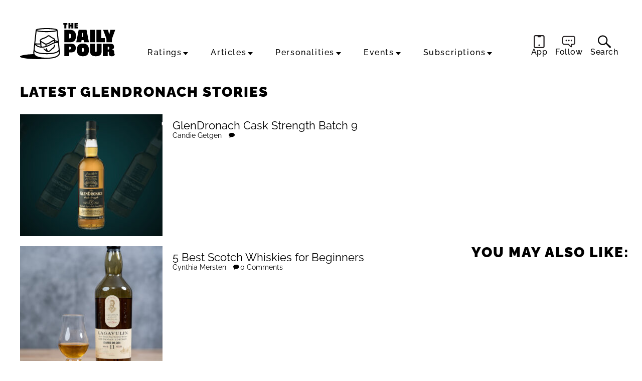

--- FILE ---
content_type: text/html; charset=UTF-8
request_url: https://thedailypour.com/tag/glendronach/page/2/
body_size: 16851
content:
<!doctype html><html lang="en"><head>
<title>Glendronach | The Daily Pour - Page 2</title>
<meta charset="UTF-8">
<meta name="viewport" content="width=device-width, initial-scale=1.0, maximum-scale=5, minimum-scale=1.0">
<link rel="shortcut icon" href="https://thedailypour.com/favicon.ico" />
<meta name="apple-itunes-app" content="app-id=6502606142">

<link rel="shortcut icon" href="https://thedailypour.com/favicon.ico" /><link rel="apple-touch-icon" href="https://thedailypour.com/wp-content/themes/m2019-w/images/icon-192x192.png"><link rel="icon" sizes="192x192" href="https://thedailypour.com/wp-content/themes/m2019-w/images/icon-192x192.png">
<!-- Raleway preloads for common weights -->
<link rel="preload" href="https://thedailypour.com/wp-content/themes/m2019-w/fonts/raleway-400.woff2?2509090159" as="font" type="font/woff2" crossorigin>
<link rel="preload" href="https://thedailypour.com/wp-content/themes/m2019-w/fonts/raleway-500.woff2?2509090159" as="font" type="font/woff2" crossorigin>
<link rel="preload" href="https://thedailypour.com/wp-content/themes/m2019-w/fonts/raleway-700.woff2?2509090159" as="font" type="font/woff2" crossorigin>

<style>
  /* Raleway 400 */
  @font-face {
    font-family: "Raleway";
    font-style: normal;
    font-weight: 400;
    font-display: swap;
    src: url(https://thedailypour.com/wp-content/themes/m2019-w/fonts/raleway-400.woff2?2509090159) format('woff2');
  }
  @font-face {
    font-family: "Raleway";
    font-style: italic;
    font-weight: 400;
    font-display: swap;
    src: url(https://thedailypour.com/wp-content/themes/m2019-w/fonts/raleway-400i.woff2?2509090159) format('woff2');
  }

  /* Raleway 500 */
  @font-face {
    font-family: "Raleway";
    font-style: normal;
    font-weight: 500;
    font-display: swap;
    src: url(https://thedailypour.com/wp-content/themes/m2019-w/fonts/raleway-500.woff2?2509090159) format('woff2');
  }
  @font-face {
    font-family: "Raleway";
    font-style: italic;
    font-weight: 500;
    font-display: swap;
    src: url(https://thedailypour.com/wp-content/themes/m2019-w/fonts/raleway-500i.woff2?2509090159) format('woff2');
  }

  /* Raleway 700 */
  @font-face {
    font-family: "Raleway";
    font-style: normal;
    font-weight: 700;
    font-display: swap;
    src: url(https://thedailypour.com/wp-content/themes/m2019-w/fonts/raleway-700.woff2?2509090159) format('woff2');
  }
  @font-face {
    font-family: "Raleway";
    font-style: italic;
    font-weight: 700;
    font-display: swap;
    src: url(https://thedailypour.com/wp-content/themes/m2019-w/fonts/raleway-700i.woff2?2509090159) format('woff2');
  }

  /* Raleway 900 */
  @font-face {
    font-family: "Raleway";
    font-style: normal;
    font-weight: 900;
    font-display: swap;
    src: url(https://thedailypour.com/wp-content/themes/m2019-w/fonts/raleway-900.woff2?2509090159) format('woff2');
  }
  @font-face {
    font-family: "Raleway";
    font-style: italic;
    font-weight: 900;
    font-display: swap;
    src: url(https://thedailypour.com/wp-content/themes/m2019-w/fonts/raleway-900i.woff2?2509090159) format('woff2');
  }
</style>
  <link rel="preload" as="style" href="https://thedailypour.com/wp-content/themes/m2019-w/css/min/crit-main.min.css?2512070120">
  <link rel="stylesheet" href="https://thedailypour.com/wp-content/themes/m2019-w/css/min/crit-main.min.css?2512070120">
  <link rel="preload" as="style" href="https://thedailypour.com/wp-content/themes/m2019-w/css/min/def-main.min.css?2510081706" onload="this.onload=null;this.rel='stylesheet';">
  <noscript><link rel="stylesheet" href="https://thedailypour.com/wp-content/themes/m2019-w/css/min/def-main.min.css?2510081706"></noscript>
<!-------- JavaScript -------->

<!-- Allow JavaScript to inherit config -->
<script>
  window.phpProps = {
    newsletterURL:       'https://mediaite.us9.list-manage.com/subscribe?u=80d42b1145bf804fa20df628b&id=f63fdd7610',
    checkUserStaff:      '',
    isDevDomain:         '',
    isHome:              '',
    isSingle:            '',
    isSpirit:            '',
    isArticle:           '',
    isPaged:             '1',
    queriedObject:       'glendronach'
  }
</script>

<link rel="preload" href="https://thedailypour.com/wp-content/themes/m2019-w/js/min/min.js?2601140113" as="script">
<script src="https://thedailypour.com/wp-content/themes/m2019-w/js/min/min.js?2601140113"></script>

<script src="https://thedailypour.com/wp-content/themes/m2019-w/js/min/flying-focus.js?2401301943" defer></script>
<script>window.amTargeting = window.amTargeting || {};
window.amTargeting.is_testing = false;
window.amTargeting.post_id = '88168';
window.amTargeting.is_skinnable = false;
</script><!-- AdThrive Head Tag Manual -->
<script data-no-optimize="1" data-cfasync="false">
(function(w, d) {
	w.adthrive = w.adthrive || {};
	w.adthrive.cmd = w.
	adthrive.cmd || [];
	w.adthrive.plugin = 'adthrive-ads-manual';
	w.adthrive.host = 'ads.adthrive.com';var s = d.createElement('script');
	s.async = true;
	s.referrerpolicy='no-referrer-when-downgrade';
	s.src = 'https://' + w.adthrive.host + '/sites/68a7280a7295dc6d41ac8406/ads.min.js?referrer=' + w.encodeURIComponent(w.location.href) + '&cb=' + (Math.floor(Math.random() * 100) + 1);
	var n = d.getElementsByTagName('script')[0];
	n.parentNode.insertBefore(s, n);
})(window, document);
</script>
<!-- End of AdThrive Head Tag --><!-- Begin comScore Tag -->
<script id="comscore">
  var _comscore = _comscore || [];
  _comscore.push({ c1: "2", c2: "16059198" });
  (function() {
    var s = document.createElement("script"), el = document.getElementsByTagName("script")[0]; s.async = true;
    s.src = "https://sb.scorecardresearch.com/cs/16059198/beacon.js";
    el.parentNode.insertBefore(s, el);
  })();
</script>
<noscript>
  <img src="https://sb.scorecardresearch.com/p?c1=2&amp;c2=16059198&amp;cv=3.6.0&amp;cj=1">
</noscript>
<!-- End comScore Tag -->
<!-- Chartbeat -->
<script type='text/javascript'>
(function() {
  /** CONFIGURATION START **/
  var _sf_async_config = window._sf_async_config = (window._sf_async_config || {});

  _sf_async_config.uid = 3557;
  _sf_async_config.domain = 'thedailypour.com';
  _sf_async_config.flickerControl = false;
  _sf_async_config.useCanonical = true;
  _sf_async_config.useCanonicalDomain = true;

  
  /** CONFIGURATION END **/
  function loadChartbeat() {
    var e = document.createElement('script');
    var n = document.getElementsByTagName('script')[0];
    e.type = 'text/javascript';
    e.async = true;
    e.src = '//static.chartbeat.com/js/chartbeat.js';
    n.parentNode.insertBefore(e, n);
  }
  loadChartbeat();
})();
</script>
<!-- End Chartbeat -->
<!-- Global Site Tag (gtag.js) - Google Analytics -->
<script async src="https://www.googletagmanager.com/gtag/js?id=G-YMQJLSF5ZB"></script>
<script>
    window.dataLayer = window.dataLayer || [];
    function gtag(){dataLayer.push(arguments);}
    gtag('js', new Date());

    gtag('config', 'G-YMQJLSF5ZB');
</script>
<script type="text/javascript">!(function(o,_name){function n(){(n.q=n.q||[]).push(arguments)}n.v=1,o[_name]=o[_name]||n;!(function(o,t,n,c){function e(n){(function(){try{return(localStorage.getItem("v4ac1eiZr0")||"").split(",")[4]>0}catch(o){}return!1})()&&(n=o[t].pubads())&&n.setTargeting("admiral-engaged","true")}(c=o[t]=o[t]||{}).cmd=c.cmd||[],typeof c.pubads===n?e():typeof c.cmd.unshift===n?c.cmd.unshift(e):c.cmd.push(e)})(window,"googletag","function");})(window,String.fromCharCode(97,100,109,105,114,97,108));!(function(t,c,i){i=t.createElement(c),t=t.getElementsByTagName(c)[0],i.async=1,i.src="https://fancyactivity.com/v2osgNNqQ2q-KSWAhNQPkxSmmDCjd-P6S8n5lDzJJozr0YQ7NbMutCZQ",t.parentNode.insertBefore(i,t)})(document,"script");</script><!-- Quantcast -->
<script id="quantcast" type="text/javascript">
  var _qevents = _qevents || [];
  (function() {
    var elem = document.createElement('script');
    elem.src = (document.location.protocol == 'https:' ? 'https://secure' : 'http://edge') + '.quantserve.com/quant.js';
    elem.async = true;
    elem.type = 'text/javascript';
    var scpt = document.getElementsByTagName('script')[0];
    scpt.parentNode.insertBefore(elem, scpt);
  })();
  _qevents.push({qacct: 'p-41YeEX_ui4Qms'});
</script>
<noscript><img src="http://pixel.quantserve.com/pixel/p-41YeEX_ui4Qms.gif" style="visibility:hidden;" alt="Quantcast" /></noscript>
<script>
  var googletag = googletag || {};
  googletag.cmd = googletag.cmd || [];

  if (typeof adthrive === 'object'){
    adthrive.cmd.push(function() {  

      googletag.cmd.push(function() {

        
        googletag.pubads().setTargeting('is_testing', 'no');
googletag.pubads().setTargeting('post_id', '88168');

      });
      
    });
  }

</script>
<!------ End JavaScript ------>

		<!-- All in One SEO 4.9.2 - aioseo.com -->
	<meta name="robots" content="max-snippet:-1, max-image-preview:large, max-video-preview:-1" />
	<meta name="google-site-verification" content="GjB6ohGgp2e__hbnvC9BJp2aBZFy0PVBcp5pUH87yWI" />
	<link rel="canonical" href="https://thedailypour.com/tag/glendronach/page/2/" />
	<link rel="prev" href="https://thedailypour.com/tag/glendronach/" />
	<link rel="next" href="https://thedailypour.com/tag/glendronach/page/3/" />
	<meta name="generator" content="All in One SEO (AIOSEO) 4.9.2" />
		<script type="application/ld+json" class="aioseo-schema">
			{"@context":"https:\/\/schema.org","@graph":[{"@type":"BreadcrumbList","@id":"https:\/\/thedailypour.com\/tag\/glendronach\/page\/2\/#breadcrumblist","itemListElement":[{"@type":"ListItem","@id":"https:\/\/thedailypour.com#listItem","position":1,"name":"Home","item":"https:\/\/thedailypour.com","nextItem":{"@type":"ListItem","@id":"https:\/\/thedailypour.com\/tag\/glendronach\/#listItem","name":"Glendronach"}},{"@type":"ListItem","@id":"https:\/\/thedailypour.com\/tag\/glendronach\/#listItem","position":2,"name":"Glendronach","item":"https:\/\/thedailypour.com\/tag\/glendronach\/","nextItem":{"@type":"ListItem","@id":"https:\/\/thedailypour.com\/tag\/glendronach\/page\/2#listItem","name":"Page 2"},"previousItem":{"@type":"ListItem","@id":"https:\/\/thedailypour.com#listItem","name":"Home"}},{"@type":"ListItem","@id":"https:\/\/thedailypour.com\/tag\/glendronach\/page\/2#listItem","position":3,"name":"Page 2","previousItem":{"@type":"ListItem","@id":"https:\/\/thedailypour.com\/tag\/glendronach\/#listItem","name":"Glendronach"}}]},{"@type":"CollectionPage","@id":"https:\/\/thedailypour.com\/tag\/glendronach\/page\/2\/#collectionpage","url":"https:\/\/thedailypour.com\/tag\/glendronach\/page\/2\/","name":"Glendronach | The Daily Pour - Part 2","inLanguage":"en-US","isPartOf":{"@id":"https:\/\/thedailypour.com\/#website"},"breadcrumb":{"@id":"https:\/\/thedailypour.com\/tag\/glendronach\/page\/2\/#breadcrumblist"}},{"@type":"Organization","@id":"https:\/\/thedailypour.com\/#organization","name":"The Daily Pour","description":"The Daily Pour | Your Guide To Drinking Better","url":"https:\/\/thedailypour.com\/","logo":{"@type":"ImageObject","url":"https:\/\/thedailypour.com\/wp-content\/uploads\/2025\/09\/dp-x-profile-400x400-glass-1.jpg","@id":"https:\/\/thedailypour.com\/tag\/glendronach\/page\/2\/#organizationLogo","width":400,"height":400},"image":{"@id":"https:\/\/thedailypour.com\/tag\/glendronach\/page\/2\/#organizationLogo"},"sameAs":["https:\/\/www.instagram.com\/_thedailypour","https:\/\/www.tiktok.com\/@thewhiskypour","https:\/\/www.youtube.com\/@bottleraiders","https:\/\/www.linkedin.com\/company\/the-daily-pour"]},{"@type":"WebSite","@id":"https:\/\/thedailypour.com\/#website","url":"https:\/\/thedailypour.com\/","name":"The Daily Pour","description":"The Daily Pour | Your Guide To Drinking Better","inLanguage":"en-US","publisher":{"@id":"https:\/\/thedailypour.com\/#organization"}}]}
		</script>
		<!-- All in One SEO -->

<link rel="alternate" type="application/rss+xml" title="The Daily Pour &raquo; Glendronach Tag Feed" href="https://thedailypour.com/tag/glendronach/feed/" />
<style id='wp-img-auto-sizes-contain-inline-css' type='text/css'>
img:is([sizes=auto i],[sizes^="auto," i]){contain-intrinsic-size:3000px 1500px}
/*# sourceURL=wp-img-auto-sizes-contain-inline-css */
</style>
<style id='classic-theme-styles-inline-css' type='text/css'>
/*! This file is auto-generated */
.wp-block-button__link{color:#fff;background-color:#32373c;border-radius:9999px;box-shadow:none;text-decoration:none;padding:calc(.667em + 2px) calc(1.333em + 2px);font-size:1.125em}.wp-block-file__button{background:#32373c;color:#fff;text-decoration:none}
/*# sourceURL=/wp-includes/css/classic-themes.min.css */
</style>
<link rel='stylesheet' id='mpp_gutenberg-css' href='https://thedailypour.com/wp-content/plugins/metronet-profile-picture/dist/blocks.style.build.css?ver=2.6.3' type='text/css' media='all' />
<script type="text/javascript" id="ajax-search-script-js-extra">
/* <![CDATA[ */
var scriptData = {"ajaxPath":"https://thedailypour.com/wp-admin/admin-ajax.php","ajaxSlug":"am-ajax-search","nonce":"1b7b125b1b"};
//# sourceURL=ajax-search-script-js-extra
/* ]]> */
</script>
<script type="text/javascript" async src="https://thedailypour.com/wp-content/plugins/am-ajax-search/script.js?ver=6.9" id="ajax-search-script-js"></script>
<link rel="https://api.w.org/" href="https://thedailypour.com/wp-json/" /><link rel="alternate" title="JSON" type="application/json" href="https://thedailypour.com/wp-json/wp/v2/tags/28" /><link rel="EditURI" type="application/rsd+xml" title="RSD" href="https://thedailypour.com/xmlrpc.php?rsd" />
<meta name="generator" content="WordPress 6.9" />
<style type="text/css">.recentcomments a{display:inline !important;padding:0 !important;margin:0 !important;}</style><link rel="icon" href="https://thedailypour.com/wp-content/uploads/2025/09/cropped-favicon-32x32.png" sizes="32x32" />
<link rel="icon" href="https://thedailypour.com/wp-content/uploads/2025/09/cropped-favicon-192x192.png" sizes="192x192" />
<link rel="apple-touch-icon" href="https://thedailypour.com/wp-content/uploads/2025/09/cropped-favicon-180x180.png" />
<meta name="msapplication-TileImage" content="https://thedailypour.com/wp-content/uploads/2025/09/cropped-favicon-270x270.png" />
<style id='global-styles-inline-css' type='text/css'>
:root{--wp--preset--aspect-ratio--square: 1;--wp--preset--aspect-ratio--4-3: 4/3;--wp--preset--aspect-ratio--3-4: 3/4;--wp--preset--aspect-ratio--3-2: 3/2;--wp--preset--aspect-ratio--2-3: 2/3;--wp--preset--aspect-ratio--16-9: 16/9;--wp--preset--aspect-ratio--9-16: 9/16;--wp--preset--color--black: #000000;--wp--preset--color--cyan-bluish-gray: #abb8c3;--wp--preset--color--white: #ffffff;--wp--preset--color--pale-pink: #f78da7;--wp--preset--color--vivid-red: #cf2e2e;--wp--preset--color--luminous-vivid-orange: #ff6900;--wp--preset--color--luminous-vivid-amber: #fcb900;--wp--preset--color--light-green-cyan: #7bdcb5;--wp--preset--color--vivid-green-cyan: #00d084;--wp--preset--color--pale-cyan-blue: #8ed1fc;--wp--preset--color--vivid-cyan-blue: #0693e3;--wp--preset--color--vivid-purple: #9b51e0;--wp--preset--gradient--vivid-cyan-blue-to-vivid-purple: linear-gradient(135deg,rgb(6,147,227) 0%,rgb(155,81,224) 100%);--wp--preset--gradient--light-green-cyan-to-vivid-green-cyan: linear-gradient(135deg,rgb(122,220,180) 0%,rgb(0,208,130) 100%);--wp--preset--gradient--luminous-vivid-amber-to-luminous-vivid-orange: linear-gradient(135deg,rgb(252,185,0) 0%,rgb(255,105,0) 100%);--wp--preset--gradient--luminous-vivid-orange-to-vivid-red: linear-gradient(135deg,rgb(255,105,0) 0%,rgb(207,46,46) 100%);--wp--preset--gradient--very-light-gray-to-cyan-bluish-gray: linear-gradient(135deg,rgb(238,238,238) 0%,rgb(169,184,195) 100%);--wp--preset--gradient--cool-to-warm-spectrum: linear-gradient(135deg,rgb(74,234,220) 0%,rgb(151,120,209) 20%,rgb(207,42,186) 40%,rgb(238,44,130) 60%,rgb(251,105,98) 80%,rgb(254,248,76) 100%);--wp--preset--gradient--blush-light-purple: linear-gradient(135deg,rgb(255,206,236) 0%,rgb(152,150,240) 100%);--wp--preset--gradient--blush-bordeaux: linear-gradient(135deg,rgb(254,205,165) 0%,rgb(254,45,45) 50%,rgb(107,0,62) 100%);--wp--preset--gradient--luminous-dusk: linear-gradient(135deg,rgb(255,203,112) 0%,rgb(199,81,192) 50%,rgb(65,88,208) 100%);--wp--preset--gradient--pale-ocean: linear-gradient(135deg,rgb(255,245,203) 0%,rgb(182,227,212) 50%,rgb(51,167,181) 100%);--wp--preset--gradient--electric-grass: linear-gradient(135deg,rgb(202,248,128) 0%,rgb(113,206,126) 100%);--wp--preset--gradient--midnight: linear-gradient(135deg,rgb(2,3,129) 0%,rgb(40,116,252) 100%);--wp--preset--font-size--small: 13px;--wp--preset--font-size--medium: 20px;--wp--preset--font-size--large: 36px;--wp--preset--font-size--x-large: 42px;--wp--preset--spacing--20: 0.44rem;--wp--preset--spacing--30: 0.67rem;--wp--preset--spacing--40: 1rem;--wp--preset--spacing--50: 1.5rem;--wp--preset--spacing--60: 2.25rem;--wp--preset--spacing--70: 3.38rem;--wp--preset--spacing--80: 5.06rem;--wp--preset--shadow--natural: 6px 6px 9px rgba(0, 0, 0, 0.2);--wp--preset--shadow--deep: 12px 12px 50px rgba(0, 0, 0, 0.4);--wp--preset--shadow--sharp: 6px 6px 0px rgba(0, 0, 0, 0.2);--wp--preset--shadow--outlined: 6px 6px 0px -3px rgb(255, 255, 255), 6px 6px rgb(0, 0, 0);--wp--preset--shadow--crisp: 6px 6px 0px rgb(0, 0, 0);}:where(.is-layout-flex){gap: 0.5em;}:where(.is-layout-grid){gap: 0.5em;}body .is-layout-flex{display: flex;}.is-layout-flex{flex-wrap: wrap;align-items: center;}.is-layout-flex > :is(*, div){margin: 0;}body .is-layout-grid{display: grid;}.is-layout-grid > :is(*, div){margin: 0;}:where(.wp-block-columns.is-layout-flex){gap: 2em;}:where(.wp-block-columns.is-layout-grid){gap: 2em;}:where(.wp-block-post-template.is-layout-flex){gap: 1.25em;}:where(.wp-block-post-template.is-layout-grid){gap: 1.25em;}.has-black-color{color: var(--wp--preset--color--black) !important;}.has-cyan-bluish-gray-color{color: var(--wp--preset--color--cyan-bluish-gray) !important;}.has-white-color{color: var(--wp--preset--color--white) !important;}.has-pale-pink-color{color: var(--wp--preset--color--pale-pink) !important;}.has-vivid-red-color{color: var(--wp--preset--color--vivid-red) !important;}.has-luminous-vivid-orange-color{color: var(--wp--preset--color--luminous-vivid-orange) !important;}.has-luminous-vivid-amber-color{color: var(--wp--preset--color--luminous-vivid-amber) !important;}.has-light-green-cyan-color{color: var(--wp--preset--color--light-green-cyan) !important;}.has-vivid-green-cyan-color{color: var(--wp--preset--color--vivid-green-cyan) !important;}.has-pale-cyan-blue-color{color: var(--wp--preset--color--pale-cyan-blue) !important;}.has-vivid-cyan-blue-color{color: var(--wp--preset--color--vivid-cyan-blue) !important;}.has-vivid-purple-color{color: var(--wp--preset--color--vivid-purple) !important;}.has-black-background-color{background-color: var(--wp--preset--color--black) !important;}.has-cyan-bluish-gray-background-color{background-color: var(--wp--preset--color--cyan-bluish-gray) !important;}.has-white-background-color{background-color: var(--wp--preset--color--white) !important;}.has-pale-pink-background-color{background-color: var(--wp--preset--color--pale-pink) !important;}.has-vivid-red-background-color{background-color: var(--wp--preset--color--vivid-red) !important;}.has-luminous-vivid-orange-background-color{background-color: var(--wp--preset--color--luminous-vivid-orange) !important;}.has-luminous-vivid-amber-background-color{background-color: var(--wp--preset--color--luminous-vivid-amber) !important;}.has-light-green-cyan-background-color{background-color: var(--wp--preset--color--light-green-cyan) !important;}.has-vivid-green-cyan-background-color{background-color: var(--wp--preset--color--vivid-green-cyan) !important;}.has-pale-cyan-blue-background-color{background-color: var(--wp--preset--color--pale-cyan-blue) !important;}.has-vivid-cyan-blue-background-color{background-color: var(--wp--preset--color--vivid-cyan-blue) !important;}.has-vivid-purple-background-color{background-color: var(--wp--preset--color--vivid-purple) !important;}.has-black-border-color{border-color: var(--wp--preset--color--black) !important;}.has-cyan-bluish-gray-border-color{border-color: var(--wp--preset--color--cyan-bluish-gray) !important;}.has-white-border-color{border-color: var(--wp--preset--color--white) !important;}.has-pale-pink-border-color{border-color: var(--wp--preset--color--pale-pink) !important;}.has-vivid-red-border-color{border-color: var(--wp--preset--color--vivid-red) !important;}.has-luminous-vivid-orange-border-color{border-color: var(--wp--preset--color--luminous-vivid-orange) !important;}.has-luminous-vivid-amber-border-color{border-color: var(--wp--preset--color--luminous-vivid-amber) !important;}.has-light-green-cyan-border-color{border-color: var(--wp--preset--color--light-green-cyan) !important;}.has-vivid-green-cyan-border-color{border-color: var(--wp--preset--color--vivid-green-cyan) !important;}.has-pale-cyan-blue-border-color{border-color: var(--wp--preset--color--pale-cyan-blue) !important;}.has-vivid-cyan-blue-border-color{border-color: var(--wp--preset--color--vivid-cyan-blue) !important;}.has-vivid-purple-border-color{border-color: var(--wp--preset--color--vivid-purple) !important;}.has-vivid-cyan-blue-to-vivid-purple-gradient-background{background: var(--wp--preset--gradient--vivid-cyan-blue-to-vivid-purple) !important;}.has-light-green-cyan-to-vivid-green-cyan-gradient-background{background: var(--wp--preset--gradient--light-green-cyan-to-vivid-green-cyan) !important;}.has-luminous-vivid-amber-to-luminous-vivid-orange-gradient-background{background: var(--wp--preset--gradient--luminous-vivid-amber-to-luminous-vivid-orange) !important;}.has-luminous-vivid-orange-to-vivid-red-gradient-background{background: var(--wp--preset--gradient--luminous-vivid-orange-to-vivid-red) !important;}.has-very-light-gray-to-cyan-bluish-gray-gradient-background{background: var(--wp--preset--gradient--very-light-gray-to-cyan-bluish-gray) !important;}.has-cool-to-warm-spectrum-gradient-background{background: var(--wp--preset--gradient--cool-to-warm-spectrum) !important;}.has-blush-light-purple-gradient-background{background: var(--wp--preset--gradient--blush-light-purple) !important;}.has-blush-bordeaux-gradient-background{background: var(--wp--preset--gradient--blush-bordeaux) !important;}.has-luminous-dusk-gradient-background{background: var(--wp--preset--gradient--luminous-dusk) !important;}.has-pale-ocean-gradient-background{background: var(--wp--preset--gradient--pale-ocean) !important;}.has-electric-grass-gradient-background{background: var(--wp--preset--gradient--electric-grass) !important;}.has-midnight-gradient-background{background: var(--wp--preset--gradient--midnight) !important;}.has-small-font-size{font-size: var(--wp--preset--font-size--small) !important;}.has-medium-font-size{font-size: var(--wp--preset--font-size--medium) !important;}.has-large-font-size{font-size: var(--wp--preset--font-size--large) !important;}.has-x-large-font-size{font-size: var(--wp--preset--font-size--x-large) !important;}
/*# sourceURL=global-styles-inline-css */
</style>
</head>
<body class="category is-category cat-"><section class="o-fcc-full@desktop o-slice c-promo-slice c-promo-slice-mid "><div class="o-slice-inner c-promo-slice-inner">
      <style>
        .c-promo-slice {
          display: none;
        }
      </style>
  
     </div></section><header class="o-header c-header"><a class="o-skip c-skip u-menu-focus-break" href="#wrap">Skip to main content</a><div id="header-content" class="o-header-core c-header-core"><button id="menu-btn" class="o-menu-btn c-menu-btn u-center u-fade-hover" aria-label="Menu"><svg class="o-icon c-menu-btn__svg" viewbox="0, 0, 100, 100">
  <line x1="10" x2="90" y1="15" y2="15"></line>
  <line x1="10" x2="90" y1="50" y2="50"></line>
  <line x1="10" x2="90" y1="85" y2="85"></line>
</svg>
</button><div class="o-header-actions u-hide@mobile"><a class="o-header-app-link" href="/app/" title="Download Our App"><svg xmlns="http://www.w3.org/2000/svg" data-name="Layer 2" viewBox="0 0 94.72 114.96"><path d="M80.22 0H14.51C6.51 0 0 6.51 0 14.51v85.95c0 8 6.51 14.51 14.51 14.51h65.71c8 0 14.51-6.51 14.51-14.51V14.51c0-8-6.51-14.51-14.51-14.51Zm4.5 100.45c0 2.49-2.02 4.51-4.51 4.51h-65.7c-2.49 0-4.51-2.02-4.51-4.51V14.51c0-2.49 2.02-4.51 4.51-4.51h17.01c1.19 0 2.16.97 2.16 2.16v3.23c0 2.05 1.66 3.71 3.71 3.71h19.97c2.05 0 3.71-1.66 3.71-3.71v-3.23c0-1.19.97-2.16 2.16-2.16h17.01c2.49 0 4.51 2.02 4.51 4.51v85.95Zm-29.3-10.78a7.571 7.571 0 0 1-15.14 0 7.571 7.571 0 0 1 15.14 0Z" data-name="Layer 1" style="fill:#231f20"/></svg><span>App</span></a><div class="o-header-follow-link has-subitems" title="Follow"><a href="#" class="o-header-follow-toggle"><svg xmlns="http://www.w3.org/2000/svg" data-name="Layer 2" viewBox="0 0 128.02 111.78"><path d="M47.48 45.15a7.571 7.571 0 0 1-15.14 0 7.571 7.571 0 0 1 15.14 0Zm17.56-7.57a7.571 7.571 0 0 0 0 15.14 7.571 7.571 0 0 0 0-15.14Zm25.12 0a7.571 7.571 0 0 0 0 15.14 7.571 7.571 0 0 0 0-15.14Zm.01 73.53a7.961 7.961 0 0 0 4.76-7.28V87.8h13.64c10.73 0 19.46-8.73 19.46-19.46V19.46C128.03 8.73 119.3 0 108.57 0H19.46C8.73 0 0 8.73 0 19.46v48.89c0 10.73 8.73 19.46 19.46 19.46h38.41l23.72 21.87a7.96 7.96 0 0 0 5.39 2.11c1.08 0 2.16-.22 3.19-.67ZM108.57 10c5.21 0 9.46 4.24 9.46 9.46v48.89c0 5.21-4.24 9.46-9.46 9.46H84.93v21.35L61.78 77.81H19.46c-5.21 0-9.46-4.24-9.46-9.46V19.46c0-5.21 4.24-9.46 9.46-9.46h89.11Z" data-name="Layer 1" style="fill:#231f20"/></svg><span>Follow</span></a><div class="o-subitems o-header-follow-dropdown"><ul class="o-social-items o-social-items-header">

  <li class="soc-youtube soc-item o-social-item o-social-item-header">
    <a class="o-social-item__link o-social-item__link-header" href="https://www.youtube.com/channel/UCv_P6MW3wy-a8uXPyfVkYuw" target="_blank" title="YouTube">
      <svg xmlns="http://www.w3.org/2000/svg" viewBox="0 0 24 24" class="o-icon ">
	<path d="M20.15,7.91a2.18,2.18,0,0,0-1.5-1.5A50.28,50.28,0,0,0,12,6.05a53.21,53.21,0,0,0-6.65.34,2.17,2.17,0,0,0-1.5,1.52A22.46,22.46,0,0,0,3.5,12a22.4,22.4,0,0,0,.35,4.09,2.18,2.18,0,0,0,1.5,1.5A50.44,50.44,0,0,0,12,18a53.21,53.21,0,0,0,6.65-.34,2.18,2.18,0,0,0,1.5-1.5A22.52,22.52,0,0,0,20.5,12,21.72,21.72,0,0,0,20.15,7.91Zm-9.84,6.64V9.45L14.74,12Z"/>
</svg>    </a>
  </li>

  <li class="soc-tiktok soc-item o-social-item o-social-item-header">
    <a class="o-social-item__link o-social-item__link-header" href="https://www.tiktok.com/@thewhiskypour" target="_blank" title="TikTok">
      <svg xmlns="http://www.w3.org/2000/svg" viewBox="0 0 24 24" class="o-icon "><path d="M12.4 3.1h2.9a5 5 0 001.3 3.1c.8.8 2 1.2 3.2 1.3v3c-1.1 0-2.2-.3-3.1-.7l-1.2-.7v6.5a5.6 5.6 0 01-5.4 5.3c-1.1.1-2.1-.2-3-.8a5.5 5.5 0 01-2.7-4.3v-1.1c.1-1.4.8-2.8 1.9-3.7 1.2-1.1 3-1.6 4.6-1.3V13c-.9-.1-1.8 0-2.4.4-.5.3-.8.8-1 1.3-.2.4-.1.8-.1 1.2.2 1.2 1.4 2.2 2.6 2.1.8 0 1.6-.5 2.1-1.2.1-.2.3-.5.3-.8l.1-4-.1-8.9z"/></svg>
    </a>
  </li>

  <li class="soc-instagram soc-item o-social-item o-social-item-header">
    <a class="o-social-item__link o-social-item__link-header" href="https://www.instagram.com/_thedailypour" target="_blank" rel="noopener" title="Instagram">
      <svg xmlns="http://www.w3.org/2000/svg" viewBox="0 0 24 24" class="o-icon ">
	<path d="M14.84,19.55H9l-.5-.05a4.51,4.51,0,0,1-2.61-1,4.06,4.06,0,0,1-1.46-3.14V10.1a15.92,15.92,0,0,1,.1-1.95,3.86,3.86,0,0,1,3-3.46,10.08,10.08,0,0,1,2.13-.24h4.25a12.17,12.17,0,0,1,1.91.1,3.94,3.94,0,0,1,3.59,3.33c.07.39.1.79.15,1.19v5.84c0,.29-.07.59-.1.89a4,4,0,0,1-3.34,3.58c-.39.07-.79.1-1.19.15M18.24,12c0-1.17,0-2.36-.13-3.55A2.56,2.56,0,0,0,16.18,6a5.27,5.27,0,0,0-1.25-.14h-4.5a14.8,14.8,0,0,0-2,.09A2.6,2.6,0,0,0,5.93,8a5.58,5.58,0,0,0-.12,1v4.48a14.8,14.8,0,0,0,.09,2,2.56,2.56,0,0,0,2.23,2.53,14.62,14.62,0,0,0,2.1.13c1.73,0,3.47,0,5.2-.09A2.58,2.58,0,0,0,18,15.52c.08-1.16.09-2.33.13-3.51m-6.21,3.88A3.88,3.88,0,1,1,15.8,12a3.87,3.87,0,0,1-3.87,3.89h0M14.42,12a2.51,2.51,0,1,0-2.5,2.52h0A2.52,2.52,0,0,0,14.43,12h0"/>
</svg>    </a>
  </li>

  <li class="soc-twitter soc-item o-social-item o-social-item-header">
    <a class="o-social-item__link o-social-item__link-header" href="https://x.com/_thedailypour" target="_blank" rel="noopener" title="Follow @_thedailypour">
      <svg class="o-icon " viewBox="0 0 24 24" xmlns="http://www.w3.org/2000/svg" xml:space="preserve" style="fill-rule:evenodd;clip-rule:evenodd;stroke-linejoin:round;stroke-miterlimit:2"><path d="M714.163 519.284 1160.89 0h-105.86L667.137 450.887 357.328 0H0l468.492 681.821L0 1226.37h105.866l409.625-476.152 327.181 476.152H1200L714.137 519.284h.026ZM569.165 687.828l-47.468-67.894-377.686-540.24h162.604l304.797 435.991 47.468 67.894 396.2 566.721H892.476L569.165 687.854v-.026Z" style="fill-rule:nonzero" transform="matrix(.01225 0 0 .01225 4.65 4.49)"/></svg>    </a>
  </li>

  <li class="soc-facebook soc-item o-social-item o-social-item-header">
    <a class="o-social-item__link o-social-item__link-header" href="https://www.facebook.com/people/The-Daily-Pour/61580128757972/" target="_blank" rel="noopener" title="Like us on Facebook">
      <svg xmlns="http://www.w3.org/2000/svg" viewBox="0 0 24 24" class="o-icon ">
<path d="M15.43,12H13.19v8H9.86V12H8.28V9.2H9.86V7.34A3.12,3.12,0,0,1,12.73,4a4,4,0,0,1,.49,0h2.46V6.77H13.89a.69.69,0,0,0-.71.65.49.49,0,0,0,0,.12V9.2h2.53Z"/></svg>    </a>
  </li>

</ul>
</div></div>
<div id="search" class="o-search has-subitems">

  <button id="search-btn" class="o-search__btn c-search__btn" aria-label="Search">
    <svg class="c-search__svg o-search__svg" xmlns="http://www.w3.org/2000/svg" data-name="Layer 2" viewBox="0 0 116.21 111.72"><path d="M113.62 98.14 79.27 67.38A43.019 43.019 0 0 0 86.6 43.3C86.6 19.42 67.17 0 43.3 0S0 19.42 0 43.3s19.42 43.3 43.3 43.3c11.18 0 21.38-4.26 29.07-11.24 8.52 9.52 30.25 33.78 30.25 33.78 3.05 3.45 8.56 3.45 11.61 0a7.786 7.786 0 0 0-.61-11ZM43.3 76.6C24.94 76.6 10 61.66 10 43.3S24.94 10 43.3 10s33.3 14.94 33.3 33.3-14.94 33.3-33.3 33.3Z" data-name="Layer 1"/></svg>          <span>Search</span>
      </button>

  <!-- Integrated search dropdown with results -->
  <div class="o-subitems o-search-dropdown">
    <div class="o-search-input-section">
      <button class="o-search-close__btn" aria-label="Close search">
        <svg class="o-icon o-close-btn__svg c-search__svg o-search__svg" viewbox="0, 0, 100, 100">
  <line x1="10" x2="90" y1="10" y2="90" />
  <line x1="90" x2="10" y1="10" y2="90" />
</svg>
      </button>
      <div id="search-form-wrap" class="o-search__form-wrap">
        <form id="search-form" action="https://thedailypour.com/" method="get" class="o-search__form">
          <input id="search-input" type="text" value="" name="s" placeholder="Search" class="o-search__field c-search__field o-am-ajax-search-input" aria-label="Search"/>
        </form>
      </div>
    </div>
    
    <!-- Results section - seamlessly connected -->
    <div class="o-search-results-section">
      <div class="o-am-ajax-search-list"></div>
    </div>
  </div>

</div></div><div class="u-hide@desktop">
<div id="search-mobile" class="o-search has-subitems o-search--mobile">

  <button id="search-btn-mobile" class="o-search__btn c-search__btn" aria-label="Search">
    <svg class="c-search__svg o-search__svg" xmlns="http://www.w3.org/2000/svg" data-name="Layer 2" viewBox="0 0 116.21 111.72"><path d="M113.62 98.14 79.27 67.38A43.019 43.019 0 0 0 86.6 43.3C86.6 19.42 67.17 0 43.3 0S0 19.42 0 43.3s19.42 43.3 43.3 43.3c11.18 0 21.38-4.26 29.07-11.24 8.52 9.52 30.25 33.78 30.25 33.78 3.05 3.45 8.56 3.45 11.61 0a7.786 7.786 0 0 0-.61-11ZM43.3 76.6C24.94 76.6 10 61.66 10 43.3S24.94 10 43.3 10s33.3 14.94 33.3 33.3-14.94 33.3-33.3 33.3Z" data-name="Layer 1"/></svg>      </button>

  <!-- Integrated search dropdown with results -->
  <div class="o-subitems o-search-dropdown">
    <div class="o-search-input-section">
      <button class="o-search-close__btn" aria-label="Close search">
        <svg class="o-icon o-close-btn__svg c-search__svg o-search__svg" viewbox="0, 0, 100, 100">
  <line x1="10" x2="90" y1="10" y2="90" />
  <line x1="90" x2="10" y1="10" y2="90" />
</svg>
      </button>
      <div id="search-form-wrap-mobile" class="o-search__form-wrap">
        <form id="search-form-mobile" action="https://thedailypour.com/" method="get" class="o-search__form">
          <input id="search-input-mobile" type="text" value="" name="s" placeholder="Search" class="o-search__field c-search__field o-am-ajax-search-input" aria-label="Search"/>
        </form>
      </div>
    </div>
    
    <!-- Results section - seamlessly connected -->
    <div class="o-search-results-section">
      <div class="o-am-ajax-search-list"></div>
    </div>
  </div>

</div></div><div class="u-hide@desktop"><a class="o-header-app-link--mobile-absolute" href="/app/" title="Download Our App"><svg xmlns="http://www.w3.org/2000/svg" data-name="Layer 2" viewBox="0 0 94.72 114.96"><path d="M80.22 0H14.51C6.51 0 0 6.51 0 14.51v85.95c0 8 6.51 14.51 14.51 14.51h65.71c8 0 14.51-6.51 14.51-14.51V14.51c0-8-6.51-14.51-14.51-14.51Zm4.5 100.45c0 2.49-2.02 4.51-4.51 4.51h-65.7c-2.49 0-4.51-2.02-4.51-4.51V14.51c0-2.49 2.02-4.51 4.51-4.51h17.01c1.19 0 2.16.97 2.16 2.16v3.23c0 2.05 1.66 3.71 3.71 3.71h19.97c2.05 0 3.71-1.66 3.71-3.71v-3.23c0-1.19.97-2.16 2.16-2.16h17.01c2.49 0 4.51 2.02 4.51 4.51v85.95Zm-29.3-10.78a7.571 7.571 0 0 1-15.14 0 7.571 7.571 0 0 1 15.14 0Z" data-name="Layer 1" style="fill:#231f20"/></svg></a></div>
<div id="header-branding" class="o-header-branding c-header-branding"><div class="o-logo-wrap">
  <a id="logo" class="o-logo c-logo" href="https://thedailypour.com">
    <svg xmlns="http://www.w3.org/2000/svg" xml:space="preserve" style="fill-rule:evenodd;clip-rule:evenodd;stroke-linejoin:round;stroke-miterlimit:2" viewBox="0 0 1526 577"><path d="M1431.91 400.459c0-14.403-6.9-23-18.462-23h-7.475v45.757h7.475c11.734 0 18.462-8.294 18.462-22.757m86.488 91.294c-.631 15.625-7.731 39.013-44.535 39.013-16.996 0-48.637 0-48.637-41.475v-30.404h-19.253v69.494h-78.656V330.328l109.79-.031c36.194 0 68.681 3.85 68.681 50.34 0 32.372-17.278 39.776-31.768 40.285l-2.378.084v5.972l2.4.059c25.731.66 34.853 12.016 34.853 43.388v21.328h9.503ZM1228.223 447.5c0 9.003-4.728 14.162-12.972 14.162-8.363 0-12.966-5.028-12.966-14.162V330.328h-78.656v121.234c0 24.722 5.3 42.157 16.684 54.86 14.675 16.381 39.188 24.344 74.938 24.344 81.209 0 91.625-42.329 91.625-79.204V330.328h-78.653V447.5Zm-220.485 14.162c14.404 0 15.597-15.284 15.597-32.309 0-17.028-1.193-32.312-15.597-32.312-14.403 0-15.596 15.284-15.596 32.312 0 17.025 1.193 32.309 15.596 32.309m0 69.104c-65.028 0-96.637-33.25-96.637-101.654 0-68.078 31.609-101.171 96.637-101.171 65.029 0 96.638 33.093 96.638 101.171 0 68.404-31.609 101.654-96.638 101.654M815.582 399.981c0-20.109-11.74-22.281-16.79-22.281h-9.625v44.325h9.625c15.581 0 16.79-16.872 16.79-22.044m78.656-.478c0 25.378-7.559 44.025-22.465 55.416-12.366 9.447-30.172 14.237-52.922 14.237h-29.684v59.225H710.51V330.328h108.341c50.728 0 75.387 22.625 75.387 69.175m552.475-290.741-15.284 69.732h-4.919l-15.281-69.732h-79.247l52.885 142.044v56.01h88.206v-56.01l52.887-142.044h-79.247Zm-144.618 132.532V108.762h-78.653v198.054h134.771v-65.522h-56.118Zm-178.95 65.522h78.656V108.762h-78.656v198.054Zm-108.822-83.907-7.734-66.772h-7.254l-7.734 66.772h22.722Zm9.469 83.907-3.822-34.147h-34.016l-3.819 34.147h-80.771l38.909-198.054h125.378l38.912 198.054h-80.771Zm-205.344-99.025c0-24.61-7.497-37.088-22.281-37.088h-7v74.175h7c14.784 0 22.281-12.478 22.281-37.087m78.656 0c0 65.709-30.587 99.025-90.909 99.025H710.51V108.762h95.685c60.322 0 90.909 33.319 90.909 99.029M741.998 25.581v59.613H710.51V25.581h-16.112V0h63.712v25.581h-16.112ZM931.06 63.897v21.822h-58.128V.525h58.128v21.284h-26.64v13.297h25.028v16.031H904.42v12.76h26.64ZM822.87.525h31.487v85.194H822.87V54.356h-15.238v31.363h-31.487V.525h31.487v30.397h15.238V.525Zm-64.76 25.581h-16.112v59.613H710.51V26.106h-16.112V.525h63.712v25.581ZM358.598 411.962c-.716-.418-1.435-.906-2.153-1.378 8.056.678 17.3.882 27.993.382 3.672-.172 7.347-.547 11.022-1.05 4.825 3.537 9.885 7.984 14.982 13.643 4.628 5.138 9.084 9.022 13.175 11.963-2.813-7.519-5.5-17.285-7.754-29.869 5.304-1.469 10.6-3.212 15.894-5.137 3.131 18.475 7.013 29.512 10.222 36v.003c2.631 5.318 4.809 7.593 5.75 8.403a13.44 13.44 0 0 0 2.494 1.244c4.337 1.59 8.906.862 12.531-2.016l1.553-.972c.131-.066 15.388-7.637 32.81-26.194 15.846-16.881 26.021-22.453 30.346-24.231 10.275-8.625 16.2-21.181 16.3-34.653l.066-9.144c5.563-2.103 11.094-3.975 16.591-5.522l-.11 14.788c-.14 18.928-8.722 36.534-23.55 48.303l-3.05 1.522h.003c.05 0-8.418 3.1-24.534 20.262-17.491 18.632-33.075 27.382-36.85 29.347-5.181 3.872-11.325 5.878-17.569 5.878a29.74 29.74 0 0 1-10.25-1.837c-.506-.188-.972-.438-1.465-.647-6.003-.606-24.95-4.263-44.897-26.419-18.453-20.49-34.969-21.512-35.666-21.544l-3.884-1.125Zm252.037 95.26c-19.037 21.14-65.947 46.347-181.312 46.347-121.519 0-168.56-23.863-186.625-43.885-10.303-11.415-14.522-24.65-12.9-40.412l1.878-17.353c.859.987 1.712 1.975 2.656 2.928 28.438 28.784 94.553 43.378 196.503 43.378 123.403 0 172.325-24.997 191.635-45.969.178-.194.334-.387.509-.581l1.659 15.084c1.069 10.175-.493 25.457-14.003 40.463M242.717 349.809c5.181 6.41 21.553 23.853 53.69 34.969 17.275 5.972 35.656 8.959 55.003 8.959 17.116 0 34.985-2.337 53.5-7.015 38.9-9.831 66.944-24.431 91.691-37.31 33.644-17.515 62.922-32.681 111.428-33.725l11.572 105.266c-.184 5.244-2.163 12.341-9.303 20.094-13.972 15.175-55.866 40.631-179.463 40.631-121.275 0-167.397-20.912-184.734-38.459-7.241-7.328-10.878-15.544-10.844-24.425l7.46-68.985Zm87.728 25.925c-24.244-3.165-41.769-11.234-52.378-17.628-9.854-5.934-16.607-12.006-20.785-16.69 23.475 2.009 44.325 2.787 68.781-.119a102.584 102.584 0 0 1-.112 4.109 78.544 78.544 0 0 0 4.494 30.328m9.203-68.828c5.447 3.635 12.144 7.65 19.487 11.06 15.947 7.403 25.369 16.15 25.447 16.225l1.225.959c5.122 3.281 12.306 6.575 21.719 8.006a2079.34 2079.34 0 0 0 2.953 24.913 317.786 317.786 0 0 1-9.622 2.609c-19.331 4.881-36.625 6.634-51.862 6.391-4.25-8.391-7.103-18.807-6.516-30.86.628-12.878-.859-27.047-2.831-39.303m204.653-21.556-.181 24.453c-19.985 6.65-37.332 15.653-55.16 24.931-18.881 9.828-38.247 19.907-62.434 28.282-.95-7.722-1.759-14.672-2.297-19.429 18.656-1.637 43.097-10.356 74.038-33.584 19.468-14.616 39.059-22.219 46.034-24.653m-2.959-16.463c-5.088 1.616-28.888 9.772-53.01 27.885-53.775 40.372-82.644 31.147-93.04 24.794-2.663-2.375-12.994-11.091-29.188-18.61-16.212-7.528-29.422-18.819-29.55-18.928l-.569-.45a15.566 15.566 0 0 1-1.24-1 270.314 270.314 0 0 0-1.203-4.797c3.65-7.472 22.865-19.597 46.434-26.378 31.837-9.162 49.125-21.362 61.75-30.272 4.375-3.087 8.156-5.753 11.881-7.875 8.056-4.581 10.256-3.35 25.053 7.7 2.922 2.181 6.166 4.603 9.847 7.219 21.253 15.1 48.772 27.4 52.7 29.125 2.978 1.8 3.278 4.712 3.266 5.909-.013 1.157-.356 3.928-3.131 5.678m51.106 31.013c-11.497.978-21.969 2.766-31.744 5.134l.097-13.065c13.747 1.575 24.225 4.665 31.647 7.931M266.623 128.762c9.05 3.779 22.462 6.875 41.115 9.622 31.932 4.704 74.3 7.291 119.304 7.291 45 0 87.368-2.587 119.3-7.291 18.671-2.75 32.09-5.85 41.14-9.631l17.516 159.338c-9.091-4.947-23.385-10.478-44.075-12.753l.087-11.794h-.003c0-.053.01-.103.013-.157a23.357 23.357 0 0 0-12.097-20.734l-.706-.347c-.288-.125-29.116-12.69-50.125-27.618-3.563-2.532-6.704-4.879-9.532-6.988-14.722-11-25.359-18.941-43.14-8.822-4.422 2.519-8.703 5.538-13.232 8.734-12.312 8.688-27.634 19.5-56.787 27.888-18.791 5.409-55.247 20.956-58.75 41.106-.538 3.091-.581 8.16 2.831 13.428 1.944 8.522 4.519 21.478 5.8 34.791-29.078 3.672-51.328 1.6-78.356-.966a11.703 11.703 0 0 0-1.397-.034l21.094-195.063Zm160.419-32.268c83.318 0 140.821 8.978 156.012 16.315-15.191 7.338-72.697 16.322-156.012 16.322-83.319 0-140.825-8.984-156.019-16.322 15.194-7.337 72.7-16.315 156.019-16.315m214.046 368.497-4.903-44.604a39.02 39.02 0 0 0-.131-3.521l-.253.018-33.525-304.978-.028.003c-.794-11.765-17.135-18.965-55.906-24.671-31.932-4.704-74.3-7.291-119.3-7.291-45.004 0-87.372 2.587-119.303 7.291-38.788 5.709-55.126 12.912-55.91 24.687l-.028-.003-38.459 355.616c-1.06 10.296-.122 19.95 2.781 28.896C91.442 501.253.001 517.009.001 535.709c0 22.535 132.697 40.8 296.391 40.8 62.675 0 120.793-2.681 168.671-7.25 39.219-1.953 72.135-7.265 98.6-15.89 9.097-2.606 16.235-5.366 21.172-8.241 15.875-7.344 28.6-16.291 38.097-26.837 17.585-19.529 19.581-39.744 18.156-53.3" style="fill-rule:nonzero"/></svg>  </a>
</div>
</div><ul class="o-nav-bar o-header-nav-bar c-header-nav-bar">

  <li id="nav-home" class="c-nav-home c-header-nav-bar__item">
    <a class="c-header-nav-bar__link u-contrast-hover" href="/">Home&nbsp;Page</a>
  </li>

  <li class="nav-item-ratings has-subitems c-header-nav-bar__item">
    <a class="c-header-nav-bar__link u-contrast-hover" href="/archive/">
      Ratings
      <svg class="o-down-arrow" height="10" width="8">
  <polygon points="0,2 10,2 5,8" />
</svg>    </a>
    <ul class="o-subitems">
      <li class="c-header-nav-bar__item c-header-nav-bar__item-subitem"><a class="c-header-nav-bar__link u-contrast-hover" href="/archive/">All Ratings</a></li>
      <li class="c-header-nav-bar__item c-header-nav-bar__item-subitem"><a class="c-header-nav-bar__link u-contrast-hover" href="/archive/?variety=whiskey">Whiskey</a></li>
      <li class="c-header-nav-bar__item c-header-nav-bar__item-subitem"><a class="c-header-nav-bar__link u-contrast-hover" href="/archive/?variety=rum">Rum</a></li>
      <li class="c-header-nav-bar__item c-header-nav-bar__item-subitem"><a class="c-header-nav-bar__link u-contrast-hover" href="/archive/?variety=agave">Agave</a></li>
      <li class="c-header-nav-bar__item c-header-nav-bar__item-subitem"><a class="c-header-nav-bar__link u-contrast-hover" href="/archive/?variety=gin">Gin</a></li>
      <li class="c-header-nav-bar__item c-header-nav-bar__item-subitem"><a class="c-header-nav-bar__link u-contrast-hover" href="/archive/?variety=vodka">Vodka</a></li>
      <li class="c-header-nav-bar__item c-header-nav-bar__item-subitem"><a class="c-header-nav-bar__link u-contrast-hover" href="/archive/?variety=no-low-alcohol">No/Low Alcohol</a></li>
      <li class="c-header-nav-bar__item c-header-nav-bar__item-subitem"><a class="c-header-nav-bar__link u-contrast-hover" href="/archive/?variety=ready-to-drink">Ready to Drink</a></li>
      <li class="c-header-nav-bar__item c-header-nav-bar__item-subitem"><a class="c-header-nav-bar__link u-contrast-hover" href="/archive/?variety=cannabis-infused-drinks">Cannabis Infused Drinks</a></li>
    </ul>
  </li>

  <li class="nav-item-spirits has-subitems c-header-nav-bar__item">
    <a class="c-header-nav-bar__link u-contrast-hover" href="/">
      Articles
      <svg class="o-down-arrow" height="10" width="8">
  <polygon points="0,2 10,2 5,8" />
</svg>    </a>
    <ul class="o-subitems">
      <li class="c-header-nav-bar__item c-header-nav-bar__item-subitem"><a class="c-header-nav-bar__link u-contrast-hover" href="/whiskey">Whiskey</a></li>
      <li class="c-header-nav-bar__item c-header-nav-bar__item-subitem"><a class="c-header-nav-bar__link u-contrast-hover" href="/rum">Rum</a></li>
      <li class="c-header-nav-bar__item c-header-nav-bar__item-subitem"><a class="c-header-nav-bar__link u-contrast-hover" href="/agave">Agave</a></li>
      <li class="c-header-nav-bar__item c-header-nav-bar__item-subitem"><a class="c-header-nav-bar__link u-contrast-hover" href="/gin">Gin</a></li>
      <li class="c-header-nav-bar__item c-header-nav-bar__item-subitem"><a class="c-header-nav-bar__link u-contrast-hover" href="/category/no-low-alcohol">No/Low Alcohol</a></li>
      <li class="c-header-nav-bar__item c-header-nav-bar__item-subitem"><a class="c-header-nav-bar__link u-contrast-hover" href="/category/cannabis-infused-drinks">Cannabis Infused Drinks</a></li>
    </ul>
  </li>

  <li class="nav-item-personalities has-subitems c-header-nav-bar__item">
    <a class="c-header-nav-bar__link u-contrast-hover" href="#">
      Personalities
      <svg class="o-down-arrow" height="10" width="8">
  <polygon points="0,2 10,2 5,8" />
</svg>    </a>
    <ul class="o-subitems">
      <li class="c-header-nav-bar__item c-header-nav-bar__item-subitem nav-personality-item"><a class="c-header-nav-bar__link u-contrast-hover nav-personality-link" href="https://thedailypour.com/author/dani/"><img width="32" height="32" src="https://thedailypour.com/wp-content/uploads/2025/09/Dani-The-Daily-Pour-48x48.jpeg" class="avatar avatar-32 photo nav-personality-avatar" alt="Dani" decoding="async" srcset="https://thedailypour.com/wp-content/uploads/2025/09/Dani-The-Daily-Pour-48x48.jpeg 48w, https://thedailypour.com/wp-content/uploads/2025/09/Dani-The-Daily-Pour-150x150.jpeg 150w, https://thedailypour.com/wp-content/uploads/2025/09/Dani-The-Daily-Pour-100x100.jpeg 100w, https://thedailypour.com/wp-content/uploads/2025/09/Dani-The-Daily-Pour-24x24.jpeg 24w, https://thedailypour.com/wp-content/uploads/2025/09/Dani-The-Daily-Pour-96x96.jpeg 96w, https://thedailypour.com/wp-content/uploads/2025/09/Dani-The-Daily-Pour-300x300.jpeg 300w" sizes="(max-width: 32px) 100vw, 32px" /><span class="nav-personality-name">Dani</span></a></li><li class="c-header-nav-bar__item c-header-nav-bar__item-subitem nav-personality-item"><a class="c-header-nav-bar__link u-contrast-hover nav-personality-link" href="https://thedailypour.com/author/kaynon-castille/"><img width="32" height="32" src="https://thedailypour.com/wp-content/uploads/2025/09/IMG_3949-48x48.jpg" class="avatar avatar-32 photo nav-personality-avatar" alt="Wiskeyer" decoding="async" srcset="https://thedailypour.com/wp-content/uploads/2025/09/IMG_3949-48x48.jpg 48w, https://thedailypour.com/wp-content/uploads/2025/09/IMG_3949-150x150.jpg 150w, https://thedailypour.com/wp-content/uploads/2025/09/IMG_3949-100x100.jpg 100w, https://thedailypour.com/wp-content/uploads/2025/09/IMG_3949-24x24.jpg 24w, https://thedailypour.com/wp-content/uploads/2025/09/IMG_3949-96x96.jpg 96w, https://thedailypour.com/wp-content/uploads/2025/09/IMG_3949-300x300.jpg 300w" sizes="(max-width: 32px) 100vw, 32px" /><span class="nav-personality-name">Wiskeyer</span></a></li><li class="c-header-nav-bar__item c-header-nav-bar__item-subitem nav-personality-item"><a class="c-header-nav-bar__link u-contrast-hover nav-personality-link" href="https://thedailypour.com/author/pedrowolfe/"><img width="32" height="32" src="https://thedailypour.com/wp-content/uploads/2025/09/Pedro-Wolfe-headshot-48x48.jpg" class="avatar avatar-32 photo nav-personality-avatar" alt="Pedro Wolfe" decoding="async" srcset="https://thedailypour.com/wp-content/uploads/2025/09/Pedro-Wolfe-headshot-48x48.jpg 48w, https://thedailypour.com/wp-content/uploads/2025/09/Pedro-Wolfe-headshot-150x150.jpg 150w, https://thedailypour.com/wp-content/uploads/2025/09/Pedro-Wolfe-headshot-100x100.jpg 100w, https://thedailypour.com/wp-content/uploads/2025/09/Pedro-Wolfe-headshot-24x24.jpg 24w, https://thedailypour.com/wp-content/uploads/2025/09/Pedro-Wolfe-headshot-96x96.jpg 96w, https://thedailypour.com/wp-content/uploads/2025/09/Pedro-Wolfe-headshot-300x300.jpg 300w" sizes="(max-width: 32px) 100vw, 32px" /><span class="nav-personality-name">Pedro Wolfe</span></a></li>    </ul>
  </li>
  
  <li class="nav-item-events has-subitems c-header-nav-bar__item">
    <a class="c-header-nav-bar__link u-contrast-hover" href="/events/">
      Events
      <svg class="o-down-arrow" height="10" width="8">
  <polygon points="0,2 10,2 5,8" />
</svg>    </a>
    <ul class="o-subitems">
      <li class="c-header-nav-bar__item c-header-nav-bar__item-subitem"><a class="c-header-nav-bar__link u-contrast-hover" href="/water-choice-awards">Water Choice Awards</a></li>
      <li class="c-header-nav-bar__item c-header-nav-bar__item-subitem"><a class="c-header-nav-bar__link u-contrast-hover" href="/zero-proof-choice-awards">Zero Proof Choice Awards</a></li>
      <li class="c-header-nav-bar__item c-header-nav-bar__item-subitem"><a class="c-header-nav-bar__link u-contrast-hover" href="/drinks-with-benefits" target="_blank">Drinks With Benefits</a></li>
      <li class="c-header-nav-bar__item c-header-nav-bar__item-subitem"><a class="c-header-nav-bar__link u-contrast-hover" href="https://whiskeywashback.com" target="_blank">Whiskey Washback</a></li>
      <li class="c-header-nav-bar__item c-header-nav-bar__item-subitem"><a class="c-header-nav-bar__link u-contrast-hover" href="https://arteagave.com" target="_blank">Arte Agave</a></li>
    </ul>
  </li>

  <li class="nav-item-subscriptions has-subitems c-header-nav-bar__item">
    <a class="c-header-nav-bar__link u-contrast-hover" href="/bottle-of-the-month-club">
      Subscriptions
      <svg class="o-down-arrow" height="10" width="8">
  <polygon points="0,2 10,2 5,8" />
</svg>    </a>
    <ul class="o-subitems">
      <li class="c-header-nav-bar__item c-header-nav-bar__item-subitem"><a class="c-header-nav-bar__link u-contrast-hover" href="/bottle-of-the-month-club">Single Barrel Club</a></li>
      <li class="c-header-nav-bar__item c-header-nav-bar__item-subitem"><a class="c-header-nav-bar__link u-contrast-hover" href="http://eepurl.com/hpOvL5" target="_blank">Deal of the Day Newsletter</a></li>
      <li class="c-header-nav-bar__item c-header-nav-bar__item-subitem"><a class="c-header-nav-bar__link u-contrast-hover" href="http://eepurl.com/i9DRKc" target="_blank">Agave Weekly Newsletter</a></li>
    </ul>
  </li>

</ul>
</div></header><div id="menu" class="o-menu u-100w@mobile is-closed-menu" role="navigation">

  <div class="c-menu-social-items">
  <ul class="o-social-items c-menu-social-items">

  <li class="soc-youtube soc-item o-social-item c-menu-social-item">
    <a class="o-social-item__link c-header-nav-bar__link u-contrast-hover" href="https://www.youtube.com/channel/UCv_P6MW3wy-a8uXPyfVkYuw" target="_blank" title="YouTube">
      <svg xmlns="http://www.w3.org/2000/svg" viewBox="0 0 24 24" class="o-icon o-menu-icon o-round-icon u-fade-hover">
	<path d="M20.15,7.91a2.18,2.18,0,0,0-1.5-1.5A50.28,50.28,0,0,0,12,6.05a53.21,53.21,0,0,0-6.65.34,2.17,2.17,0,0,0-1.5,1.52A22.46,22.46,0,0,0,3.5,12a22.4,22.4,0,0,0,.35,4.09,2.18,2.18,0,0,0,1.5,1.5A50.44,50.44,0,0,0,12,18a53.21,53.21,0,0,0,6.65-.34,2.18,2.18,0,0,0,1.5-1.5A22.52,22.52,0,0,0,20.5,12,21.72,21.72,0,0,0,20.15,7.91Zm-9.84,6.64V9.45L14.74,12Z"/>
</svg>    </a>
  </li>

  <li class="soc-tiktok soc-item o-social-item c-menu-social-item">
    <a class="o-social-item__link c-header-nav-bar__link u-contrast-hover" href="https://www.tiktok.com/@thewhiskypour" target="_blank" title="TikTok">
      <svg xmlns="http://www.w3.org/2000/svg" viewBox="0 0 24 24" class="o-icon o-menu-icon o-round-icon u-fade-hover"><path d="M12.4 3.1h2.9a5 5 0 001.3 3.1c.8.8 2 1.2 3.2 1.3v3c-1.1 0-2.2-.3-3.1-.7l-1.2-.7v6.5a5.6 5.6 0 01-5.4 5.3c-1.1.1-2.1-.2-3-.8a5.5 5.5 0 01-2.7-4.3v-1.1c.1-1.4.8-2.8 1.9-3.7 1.2-1.1 3-1.6 4.6-1.3V13c-.9-.1-1.8 0-2.4.4-.5.3-.8.8-1 1.3-.2.4-.1.8-.1 1.2.2 1.2 1.4 2.2 2.6 2.1.8 0 1.6-.5 2.1-1.2.1-.2.3-.5.3-.8l.1-4-.1-8.9z"/></svg>
    </a>
  </li>

  <li class="soc-instagram soc-item o-social-item c-menu-social-item">
    <a class="o-social-item__link c-header-nav-bar__link u-contrast-hover" href="https://www.instagram.com/_thedailypour" target="_blank" rel="noopener" title="Instagram">
      <svg xmlns="http://www.w3.org/2000/svg" viewBox="0 0 24 24" class="o-icon o-menu-icon o-round-icon u-fade-hover">
	<path d="M14.84,19.55H9l-.5-.05a4.51,4.51,0,0,1-2.61-1,4.06,4.06,0,0,1-1.46-3.14V10.1a15.92,15.92,0,0,1,.1-1.95,3.86,3.86,0,0,1,3-3.46,10.08,10.08,0,0,1,2.13-.24h4.25a12.17,12.17,0,0,1,1.91.1,3.94,3.94,0,0,1,3.59,3.33c.07.39.1.79.15,1.19v5.84c0,.29-.07.59-.1.89a4,4,0,0,1-3.34,3.58c-.39.07-.79.1-1.19.15M18.24,12c0-1.17,0-2.36-.13-3.55A2.56,2.56,0,0,0,16.18,6a5.27,5.27,0,0,0-1.25-.14h-4.5a14.8,14.8,0,0,0-2,.09A2.6,2.6,0,0,0,5.93,8a5.58,5.58,0,0,0-.12,1v4.48a14.8,14.8,0,0,0,.09,2,2.56,2.56,0,0,0,2.23,2.53,14.62,14.62,0,0,0,2.1.13c1.73,0,3.47,0,5.2-.09A2.58,2.58,0,0,0,18,15.52c.08-1.16.09-2.33.13-3.51m-6.21,3.88A3.88,3.88,0,1,1,15.8,12a3.87,3.87,0,0,1-3.87,3.89h0M14.42,12a2.51,2.51,0,1,0-2.5,2.52h0A2.52,2.52,0,0,0,14.43,12h0"/>
</svg>    </a>
  </li>

  <li class="soc-twitter soc-item o-social-item c-menu-social-item">
    <a class="o-social-item__link c-header-nav-bar__link u-contrast-hover" href="https://x.com/_thedailypour" target="_blank" rel="noopener" title="Follow @_thedailypour">
      <svg class="o-icon o-menu-icon o-round-icon u-fade-hover" viewBox="0 0 24 24" xmlns="http://www.w3.org/2000/svg" xml:space="preserve" style="fill-rule:evenodd;clip-rule:evenodd;stroke-linejoin:round;stroke-miterlimit:2"><path d="M714.163 519.284 1160.89 0h-105.86L667.137 450.887 357.328 0H0l468.492 681.821L0 1226.37h105.866l409.625-476.152 327.181 476.152H1200L714.137 519.284h.026ZM569.165 687.828l-47.468-67.894-377.686-540.24h162.604l304.797 435.991 47.468 67.894 396.2 566.721H892.476L569.165 687.854v-.026Z" style="fill-rule:nonzero" transform="matrix(.01225 0 0 .01225 4.65 4.49)"/></svg>    </a>
  </li>

  <li class="soc-facebook soc-item o-social-item c-menu-social-item">
    <a class="o-social-item__link c-header-nav-bar__link u-contrast-hover" href="https://www.facebook.com/people/The-Daily-Pour/61580128757972/" target="_blank" rel="noopener" title="Like us on Facebook">
      <svg xmlns="http://www.w3.org/2000/svg" viewBox="0 0 24 24" class="o-icon o-menu-icon o-round-icon u-fade-hover">
<path d="M15.43,12H13.19v8H9.86V12H8.28V9.2H9.86V7.34A3.12,3.12,0,0,1,12.73,4a4,4,0,0,1,.49,0h2.46V6.77H13.89a.69.69,0,0,0-.71.65.49.49,0,0,0,0,.12V9.2h2.53Z"/></svg>    </a>
  </li>

</ul>
  </div>
  
  <ul class="o-nav-bar c-menu-nav-list">

  <li id="nav-home" class="c-nav-home c-menu-nav-list__item">
    <a class="c-menu-nav-list__link" href="/">Home&nbsp;Page</a>
  </li>

  <li class="nav-item-ratings has-subitems c-menu-nav-list__item">
    <a class="c-menu-nav-list__link" href="/archive/">
      Ratings
      <svg class="o-down-arrow" height="10" width="8">
  <polygon points="0,2 10,2 5,8" />
</svg>    </a>
    <ul class="o-subitems">
      <li class="c-menu-nav-list__item c-menu-nav-list__item-subitem"><a class="c-menu-nav-list__link" href="/archive/">All Ratings</a></li>
      <li class="c-menu-nav-list__item c-menu-nav-list__item-subitem"><a class="c-menu-nav-list__link" href="/archive/?variety=whiskey">Whiskey</a></li>
      <li class="c-menu-nav-list__item c-menu-nav-list__item-subitem"><a class="c-menu-nav-list__link" href="/archive/?variety=rum">Rum</a></li>
      <li class="c-menu-nav-list__item c-menu-nav-list__item-subitem"><a class="c-menu-nav-list__link" href="/archive/?variety=agave">Agave</a></li>
      <li class="c-menu-nav-list__item c-menu-nav-list__item-subitem"><a class="c-menu-nav-list__link" href="/archive/?variety=gin">Gin</a></li>
      <li class="c-menu-nav-list__item c-menu-nav-list__item-subitem"><a class="c-menu-nav-list__link" href="/archive/?variety=vodka">Vodka</a></li>
      <li class="c-menu-nav-list__item c-menu-nav-list__item-subitem"><a class="c-menu-nav-list__link" href="/archive/?variety=no-low-alcohol">No/Low Alcohol</a></li>
      <li class="c-menu-nav-list__item c-menu-nav-list__item-subitem"><a class="c-menu-nav-list__link" href="/archive/?variety=ready-to-drink">Ready to Drink</a></li>
      <li class="c-menu-nav-list__item c-menu-nav-list__item-subitem"><a class="c-menu-nav-list__link" href="/archive/?variety=cannabis-infused-drinks">Cannabis Infused Drinks</a></li>
    </ul>
  </li>

  <li class="nav-item-spirits has-subitems c-menu-nav-list__item">
    <a class="c-menu-nav-list__link" href="/">
      Articles
      <svg class="o-down-arrow" height="10" width="8">
  <polygon points="0,2 10,2 5,8" />
</svg>    </a>
    <ul class="o-subitems">
      <li class="c-menu-nav-list__item c-menu-nav-list__item-subitem"><a class="c-menu-nav-list__link" href="/whiskey">Whiskey</a></li>
      <li class="c-menu-nav-list__item c-menu-nav-list__item-subitem"><a class="c-menu-nav-list__link" href="/rum">Rum</a></li>
      <li class="c-menu-nav-list__item c-menu-nav-list__item-subitem"><a class="c-menu-nav-list__link" href="/agave">Agave</a></li>
      <li class="c-menu-nav-list__item c-menu-nav-list__item-subitem"><a class="c-menu-nav-list__link" href="/gin">Gin</a></li>
      <li class="c-menu-nav-list__item c-menu-nav-list__item-subitem"><a class="c-menu-nav-list__link" href="/category/no-low-alcohol">No/Low Alcohol</a></li>
      <li class="c-menu-nav-list__item c-menu-nav-list__item-subitem"><a class="c-menu-nav-list__link" href="/category/cannabis-infused-drinks">Cannabis Infused Drinks</a></li>
    </ul>
  </li>

  <li class="nav-item-personalities has-subitems c-menu-nav-list__item">
    <a class="c-menu-nav-list__link" href="#">
      Personalities
      <svg class="o-down-arrow" height="10" width="8">
  <polygon points="0,2 10,2 5,8" />
</svg>    </a>
    <ul class="o-subitems">
      <li class="c-menu-nav-list__item c-menu-nav-list__item-subitem nav-personality-item"><a class="c-menu-nav-list__link nav-personality-link" href="https://thedailypour.com/author/dani/"><img width="32" height="32" src="https://thedailypour.com/wp-content/uploads/2025/09/Dani-The-Daily-Pour-48x48.jpeg" class="avatar avatar-32 photo nav-personality-avatar" alt="Dani" decoding="async" srcset="https://thedailypour.com/wp-content/uploads/2025/09/Dani-The-Daily-Pour-48x48.jpeg 48w, https://thedailypour.com/wp-content/uploads/2025/09/Dani-The-Daily-Pour-150x150.jpeg 150w, https://thedailypour.com/wp-content/uploads/2025/09/Dani-The-Daily-Pour-100x100.jpeg 100w, https://thedailypour.com/wp-content/uploads/2025/09/Dani-The-Daily-Pour-24x24.jpeg 24w, https://thedailypour.com/wp-content/uploads/2025/09/Dani-The-Daily-Pour-96x96.jpeg 96w, https://thedailypour.com/wp-content/uploads/2025/09/Dani-The-Daily-Pour-300x300.jpeg 300w" sizes="(max-width: 32px) 100vw, 32px" /><span class="nav-personality-name">Dani</span></a></li><li class="c-menu-nav-list__item c-menu-nav-list__item-subitem nav-personality-item"><a class="c-menu-nav-list__link nav-personality-link" href="https://thedailypour.com/author/kaynon-castille/"><img width="32" height="32" src="https://thedailypour.com/wp-content/uploads/2025/09/IMG_3949-48x48.jpg" class="avatar avatar-32 photo nav-personality-avatar" alt="Wiskeyer" decoding="async" srcset="https://thedailypour.com/wp-content/uploads/2025/09/IMG_3949-48x48.jpg 48w, https://thedailypour.com/wp-content/uploads/2025/09/IMG_3949-150x150.jpg 150w, https://thedailypour.com/wp-content/uploads/2025/09/IMG_3949-100x100.jpg 100w, https://thedailypour.com/wp-content/uploads/2025/09/IMG_3949-24x24.jpg 24w, https://thedailypour.com/wp-content/uploads/2025/09/IMG_3949-96x96.jpg 96w, https://thedailypour.com/wp-content/uploads/2025/09/IMG_3949-300x300.jpg 300w" sizes="(max-width: 32px) 100vw, 32px" /><span class="nav-personality-name">Wiskeyer</span></a></li><li class="c-menu-nav-list__item c-menu-nav-list__item-subitem nav-personality-item"><a class="c-menu-nav-list__link nav-personality-link" href="https://thedailypour.com/author/pedrowolfe/"><img width="32" height="32" src="https://thedailypour.com/wp-content/uploads/2025/09/Pedro-Wolfe-headshot-48x48.jpg" class="avatar avatar-32 photo nav-personality-avatar" alt="Pedro Wolfe" decoding="async" srcset="https://thedailypour.com/wp-content/uploads/2025/09/Pedro-Wolfe-headshot-48x48.jpg 48w, https://thedailypour.com/wp-content/uploads/2025/09/Pedro-Wolfe-headshot-150x150.jpg 150w, https://thedailypour.com/wp-content/uploads/2025/09/Pedro-Wolfe-headshot-100x100.jpg 100w, https://thedailypour.com/wp-content/uploads/2025/09/Pedro-Wolfe-headshot-24x24.jpg 24w, https://thedailypour.com/wp-content/uploads/2025/09/Pedro-Wolfe-headshot-96x96.jpg 96w, https://thedailypour.com/wp-content/uploads/2025/09/Pedro-Wolfe-headshot-300x300.jpg 300w" sizes="(max-width: 32px) 100vw, 32px" /><span class="nav-personality-name">Pedro Wolfe</span></a></li>    </ul>
  </li>
  
  <li class="nav-item-events has-subitems c-menu-nav-list__item">
    <a class="c-menu-nav-list__link" href="/events/">
      Events
      <svg class="o-down-arrow" height="10" width="8">
  <polygon points="0,2 10,2 5,8" />
</svg>    </a>
    <ul class="o-subitems">
      <li class="c-menu-nav-list__item c-menu-nav-list__item-subitem"><a class="c-menu-nav-list__link" href="/water-choice-awards">Water Choice Awards</a></li>
      <li class="c-menu-nav-list__item c-menu-nav-list__item-subitem"><a class="c-menu-nav-list__link" href="/zero-proof-choice-awards">Zero Proof Choice Awards</a></li>
      <li class="c-menu-nav-list__item c-menu-nav-list__item-subitem"><a class="c-menu-nav-list__link" href="/drinks-with-benefits" target="_blank">Drinks With Benefits</a></li>
      <li class="c-menu-nav-list__item c-menu-nav-list__item-subitem"><a class="c-menu-nav-list__link" href="https://whiskeywashback.com" target="_blank">Whiskey Washback</a></li>
      <li class="c-menu-nav-list__item c-menu-nav-list__item-subitem"><a class="c-menu-nav-list__link" href="https://arteagave.com" target="_blank">Arte Agave</a></li>
    </ul>
  </li>

  <li class="nav-item-subscriptions has-subitems c-menu-nav-list__item">
    <a class="c-menu-nav-list__link" href="/bottle-of-the-month-club">
      Subscriptions
      <svg class="o-down-arrow" height="10" width="8">
  <polygon points="0,2 10,2 5,8" />
</svg>    </a>
    <ul class="o-subitems">
      <li class="c-menu-nav-list__item c-menu-nav-list__item-subitem"><a class="c-menu-nav-list__link" href="/bottle-of-the-month-club">Single Barrel Club</a></li>
      <li class="c-menu-nav-list__item c-menu-nav-list__item-subitem"><a class="c-menu-nav-list__link" href="http://eepurl.com/hpOvL5" target="_blank">Deal of the Day Newsletter</a></li>
      <li class="c-menu-nav-list__item c-menu-nav-list__item-subitem"><a class="c-menu-nav-list__link" href="http://eepurl.com/i9DRKc" target="_blank">Agave Weekly Newsletter</a></li>
    </ul>
  </li>

</ul>
</div>
<div id='div-gpt-ad-1616515695054-0'></div><div id="wrap" class="o-wrap o-column-wrap@mobile o-grid-wrap"><main role="main" class="o-fcc-2x@desktop c-index-main o-card-container o-chron-posts" ><div class="o-section-heading o-herald o-herald-right@desktop"><div class="o-section-label">Latest Glendronach Stories</div></div><ul class="o-card-list">
  <li class="post post-chron post-primary o-chron-post o-card u-flex-col u-flex-row@desktop ">

        <a class="featured-img o-chron-post__img-link o-card__img-cell" 
       href="https://thedailypour.com/spirit/glendronach-cask-strength-batch-9/">
        <img 
          class="o-chron-post__img o-card__img"
          src="https://thedailypour.com/wp-content/uploads/2024/10/Glendronach-Cask-Strength-Batch-9-432x243.jpg"
          width="432"
          height="243"
        />
    </a>

    <div class="o-chron-post__info o-card__info-cell">

      
            <h3 class="o-chron-post__headline ">
        <a class="o-chron-post__headline-link" href="https://thedailypour.com/spirit/glendronach-cask-strength-batch-9/" title="GlenDronach Cask Strength Batch 9">GlenDronach Cask Strength Batch 9</a>
      </h3>
      
      <div class="o-chron-post__meta">
      <div class="o-dateline c-index-chron-post__dateline"><span class="o-dateline__author"><a href="https://thedailypour.com/author/candie-getgen/" title="Posts by Candie Getgen">Candie Getgen</a></span></div>      
      <div class="o-comments-wrap"><a class="o-comments-link o-chron-post__comments" aria-label="Comments"href="https://thedailypour.com/spirit/glendronach-cask-strength-batch-9/#disqus_thread" data-disqus-identifier="88168 https://bottleraiders.com/?post_type=spirit&#038;p=88168"></a></div>      </div>

  </div>

  </li> <!-- End post -->
  <li class="post post-chron post-secondary o-chron-post o-card u-flex-col u-flex-row@desktop ">

        <a class="featured-img o-chron-post__img-link o-card__img-cell" 
       href="https://thedailypour.com/whiskey/scotch/beginner-scotch-whiskies/">
        <img 
          class="o-chron-post__img o-card__img"
          src="https://thedailypour.com/wp-content/uploads/2023/01/Lagavulin-11-Year-Nick-Offerman-Edition-Charred-Cask-432x243.jpg"
          width="432"
          height="243"
        />
    </a>

    <div class="o-chron-post__info o-card__info-cell">

      
            <h3 class="o-chron-post__headline ">
        <a class="o-chron-post__headline-link" href="https://thedailypour.com/whiskey/scotch/beginner-scotch-whiskies/" title="5 Best Scotch Whiskies for Beginners">5 Best Scotch Whiskies for Beginners</a>
      </h3>
      
      <div class="o-chron-post__meta">
      <div class="o-dateline c-index-chron-post__dateline"><span class="o-dateline__author"><a href="https://thedailypour.com/author/cynthia-mersten/" title="Posts by Cynthia Mersten">Cynthia Mersten</a></span></div>      
      <div class="o-comments-wrap"><a class="o-comments-link o-chron-post__comments" aria-label="Comments"href="https://thedailypour.com/whiskey/scotch/beginner-scotch-whiskies/#disqus_thread" data-disqus-identifier="80995 https://bottleraiders.com/?p=80995"></a></div>      </div>

  </div>

  </li> <!-- End post -->
  <li class="post post-chron post-secondary o-chron-post o-card u-flex-col u-flex-row@desktop ">

        <a class="featured-img o-chron-post__img-link o-card__img-cell" 
       href="https://thedailypour.com/whiskey/best-whiskeys-april-2024/">
        <img 
          class="o-chron-post__img o-card__img"
          src="https://thedailypour.com/wp-content/uploads/2024/04/Screenshot-2024-04-24-at-8.23.40 AM-432x243.png"
          width="432"
          height="243"
        />
    </a>

    <div class="o-chron-post__info o-card__info-cell">

      
            <h3 class="o-chron-post__headline ">
        <a class="o-chron-post__headline-link" href="https://thedailypour.com/whiskey/best-whiskeys-april-2024/" title="The 9 Best Whiskeys We Tasted in April 2024">The 9 Best Whiskeys We Tasted in April 2024</a>
      </h3>
      
      <div class="o-chron-post__meta">
      <div class="o-dateline c-index-chron-post__dateline"><span class="o-dateline__author"><a href="https://thedailypour.com/author/cynthia-mersten/" title="Posts by Cynthia Mersten">Cynthia Mersten</a></span></div>      
      <div class="o-comments-wrap"><a class="o-comments-link o-chron-post__comments" aria-label="Comments"href="https://thedailypour.com/whiskey/best-whiskeys-april-2024/#disqus_thread" data-disqus-identifier="65074 https://bottleraiders.com/?p=65074"></a></div>      </div>

  </div>

  </li> <!-- End post -->
  <li class="post post-chron post-tertiary o-chron-post o-card u-flex-col u-flex-row@desktop ">

        <a class="featured-img o-chron-post__img-link o-card__img-cell" 
       href="https://thedailypour.com/spirit/glendronach-single-cask-2003-11-year-old-pedro-ximenez-sherry-puncheon-4121/">
        <img 
          class="o-chron-post__img o-card__img"
          src="https://thedailypour.com/wp-content/uploads/2024/03/GlenDronach-11-Year-Old-Single-Cask-Sherry-Puncheon-4121-432x243.jpg"
          width="432"
          height="243"
        />
    </a>

    <div class="o-chron-post__info o-card__info-cell">

      
            <h3 class="o-chron-post__headline ">
        <a class="o-chron-post__headline-link" href="https://thedailypour.com/spirit/glendronach-single-cask-2003-11-year-old-pedro-ximenez-sherry-puncheon-4121/" title="Glendronach Single Cask 2003 11 Year Old Pedro Ximenez Sherry Puncheon #4121">Glendronach Single Cask 2003 11 Year Old Pedro Ximenez Sherry Puncheon #4121</a>
      </h3>
      
      <div class="o-chron-post__meta">
      <div class="o-dateline c-index-chron-post__dateline"><span class="o-dateline__author"><a href="https://thedailypour.com/author/jay-west/" title="Posts by t8ke">t8ke</a></span></div>      
      <div class="o-comments-wrap"><a class="o-comments-link o-chron-post__comments" aria-label="Comments"href="https://thedailypour.com/spirit/glendronach-single-cask-2003-11-year-old-pedro-ximenez-sherry-puncheon-4121/#disqus_thread" data-disqus-identifier="51081 https://whiskeyraiders.com/?post_type=spirit&#038;p=51081"></a></div>      </div>

  </div>

  </li> <!-- End post -->
  <li class="post post-chron post-tertiary o-chron-post o-card u-flex-col u-flex-row@desktop ">

        <a class="featured-img o-chron-post__img-link o-card__img-cell" 
       href="https://thedailypour.com/article/women-working-in-whiskey-2024/">
        <img 
          class="o-chron-post__img o-card__img"
          src="https://thedailypour.com/wp-content/uploads/2024/02/Heather-Greene-432x243.jpg"
          width="432"
          height="243"
        />
    </a>

    <div class="o-chron-post__info o-card__info-cell">

      
            <h3 class="o-chron-post__headline ">
        <a class="o-chron-post__headline-link" href="https://thedailypour.com/article/women-working-in-whiskey-2024/" title="Raising a Glass to 8 Women Who Are Making Major Contributions to the Whiskey World">Raising a Glass to 8 Women Who Are Making Major Contributions to the Whiskey World</a>
      </h3>
      
      <div class="o-chron-post__meta">
      <div class="o-dateline c-index-chron-post__dateline"><span class="o-dateline__author"><a href="https://thedailypour.com/author/cynthia-mersten/" title="Posts by Cynthia Mersten">Cynthia Mersten</a></span></div>      
      <div class="o-comments-wrap"><a class="o-comments-link o-chron-post__comments" aria-label="Comments"href="https://thedailypour.com/article/women-working-in-whiskey-2024/#disqus_thread" data-disqus-identifier="50315 https://whiskeyraiders.com/?p=50315"></a></div>      </div>

  </div>

  </li> <!-- End post -->
  <li class="post post-chron post-tertiary o-chron-post o-card u-flex-col u-flex-row@desktop ">

        <a class="featured-img o-chron-post__img-link o-card__img-cell" 
       href="https://thedailypour.com/whiskey/scotch/glendronach-grandeur-batch-12-first-t8ke/">
        <img 
          class="o-chron-post__img o-card__img"
          src="https://thedailypour.com/wp-content/uploads/2024/02/GlenDronach-Grandeur-Batch-12-Whiskey-Raiders-432x243.jpg"
          width="432"
          height="243"
        />
    </a>

    <div class="o-chron-post__info o-card__info-cell">

      
            <h3 class="o-chron-post__headline ">
        <a class="o-chron-post__headline-link" href="https://thedailypour.com/whiskey/scotch/glendronach-grandeur-batch-12-first-t8ke/" title="Whiskey Critic Tastes $830 Scotch — Just How Good Is it?">Whiskey Critic Tastes $830 Scotch — Just How Good Is it?</a>
      </h3>
      
      <div class="o-chron-post__meta">
      <div class="o-dateline c-index-chron-post__dateline"><span class="o-dateline__author"><a href="https://thedailypour.com/author/davidmorrow/" title="Posts by David Morrow">David Morrow</a></span></div>      
      <div class="o-comments-wrap"><a class="o-comments-link o-chron-post__comments" aria-label="Comments"href="https://thedailypour.com/whiskey/scotch/glendronach-grandeur-batch-12-first-t8ke/#disqus_thread" data-disqus-identifier="50385 https://whiskeyraiders.com/?p=50385"></a></div>      </div>

  </div>

  </li> <!-- End post -->
  <li class="post post-chron post-tertiary o-chron-post o-card u-flex-col u-flex-row@desktop ">

        <a class="featured-img o-chron-post__img-link o-card__img-cell" 
       href="https://thedailypour.com/holiday-guides/2023-best-scotch-whisky-holiday-gift-guide/">
        <img 
          class="o-chron-post__img o-card__img"
          src="https://thedailypour.com/wp-content/uploads/2023/10/Glenmorangie-Cadboll-432x243.jpg"
          width="432"
          height="243"
        />
    </a>

    <div class="o-chron-post__info o-card__info-cell">

      
            <h3 class="o-chron-post__headline ">
        <a class="o-chron-post__headline-link" href="https://thedailypour.com/holiday-guides/2023-best-scotch-whisky-holiday-gift-guide/" title="2023 Scotch Whisky Holiday Gift Guide: 7 Bottles Sure to Spread Liquid Cheer">2023 Scotch Whisky Holiday Gift Guide: 7 Bottles Sure to Spread Liquid Cheer</a>
      </h3>
      
      <div class="o-chron-post__meta">
      <div class="o-dateline c-index-chron-post__dateline"><span class="o-dateline__author"><a href="https://thedailypour.com/author/cynthia-mersten/" title="Posts by Cynthia Mersten">Cynthia Mersten</a></span></div>      
      <div class="o-comments-wrap"><a class="o-comments-link o-chron-post__comments" aria-label="Comments"href="https://thedailypour.com/holiday-guides/2023-best-scotch-whisky-holiday-gift-guide/#disqus_thread" data-disqus-identifier="46510 https://whiskeyraiders.com/?p=46510"></a></div>      </div>

  </div>

  </li> <!-- End post -->
  <li class="post post-chron post-tertiary o-chron-post o-card u-flex-col u-flex-row@desktop ">

        <a class="featured-img o-chron-post__img-link o-card__img-cell" 
       href="https://thedailypour.com/whiskey/top-whiskeys-november-2023/">
        <img 
          class="o-chron-post__img o-card__img"
          src="https://thedailypour.com/wp-content/uploads/2023/11/Old-Forester-150th-Anniversary-432x243.jpg"
          width="432"
          height="243"
        />
    </a>

    <div class="o-chron-post__info o-card__info-cell">

      
            <h3 class="o-chron-post__headline ">
        <a class="o-chron-post__headline-link" href="https://thedailypour.com/whiskey/top-whiskeys-november-2023/" title="Monthly Roundup: The 44 Top Whiskeys Released in November 2023">Monthly Roundup: The 44 Top Whiskeys Released in November 2023</a>
      </h3>
      
      <div class="o-chron-post__meta">
      <div class="o-dateline c-index-chron-post__dateline"><span class="o-dateline__author"><a href="https://thedailypour.com/author/davidmorrow/" title="Posts by David Morrow">David Morrow</a></span></div>      
      <div class="o-comments-wrap"><a class="o-comments-link o-chron-post__comments" aria-label="Comments"href="https://thedailypour.com/whiskey/top-whiskeys-november-2023/#disqus_thread" data-disqus-identifier="46238 https://whiskeyraiders.com/?p=46238"></a></div>      </div>

  </div>

  </li> <!-- End post -->
  <li class="post post-chron post-tertiary o-chron-post o-card u-flex-col u-flex-row@desktop ">

        <a class="featured-img o-chron-post__img-link o-card__img-cell" 
       href="https://thedailypour.com/whiskey/scotch/the-glendronach-releases-annual-offering-of-one-of-its-most-luxurious-expressions-to-date-a-liquid-love-letter-to-sherry/">
        <img 
          class="o-chron-post__img o-card__img"
          src="https://thedailypour.com/wp-content/uploads/2023/11/GlenDronach-432x243.jpg"
          width="432"
          height="243"
        />
    </a>

    <div class="o-chron-post__info o-card__info-cell">

      
            <h3 class="o-chron-post__headline ">
        <a class="o-chron-post__headline-link" href="https://thedailypour.com/whiskey/scotch/the-glendronach-releases-annual-offering-of-one-of-its-most-luxurious-expressions-to-date-a-liquid-love-letter-to-sherry/" title="The GlenDronach Releases Annual Offering Of One Of Its &#8216;Most Luxurious Expressions to Date&#8217; — A Liquid Love Letter to Sherry">The GlenDronach Releases Annual Offering Of One Of Its &#8216;Most Luxurious Expressions to Date&#8217; — A Liquid Love Letter to Sherry</a>
      </h3>
      
      <div class="o-chron-post__meta">
      <div class="o-dateline c-index-chron-post__dateline"><span class="o-dateline__author"><a href="https://thedailypour.com/author/cynthia-mersten/" title="Posts by Cynthia Mersten">Cynthia Mersten</a></span></div>      
      <div class="o-comments-wrap"><a class="o-comments-link o-chron-post__comments" aria-label="Comments"href="https://thedailypour.com/whiskey/scotch/the-glendronach-releases-annual-offering-of-one-of-its-most-luxurious-expressions-to-date-a-liquid-love-letter-to-sherry/#disqus_thread" data-disqus-identifier="44852 https://whiskeyraiders.com/?p=44852"></a></div>      </div>

  </div>

  </li> <!-- End post -->
  <li class="post post-chron post-tertiary o-chron-post o-card u-flex-col u-flex-row@desktop ">

        <a class="featured-img o-chron-post__img-link o-card__img-cell" 
       href="https://thedailypour.com/whiskey/scotch/glendronach-scotch-whisky-cask-auction/">
        <img 
          class="o-chron-post__img o-card__img"
          src="https://thedailypour.com/wp-content/uploads/2023/08/Barrels-stored-at-Glendronach_0511-432x243.jpeg"
          width="432"
          height="243"
        />
    </a>

    <div class="o-chron-post__info o-card__info-cell">

      
            <h3 class="o-chron-post__headline ">
        <a class="o-chron-post__headline-link" href="https://thedailypour.com/whiskey/scotch/glendronach-scotch-whisky-cask-auction/" title="For the First Time in History, a Cask of GlenDronach Scotch Whisky Will Hit the Auction Block">For the First Time in History, a Cask of GlenDronach Scotch Whisky Will Hit the Auction Block</a>
      </h3>
      
      <div class="o-chron-post__meta">
      <div class="o-dateline c-index-chron-post__dateline"><span class="o-dateline__author"><a href="https://thedailypour.com/author/cynthia-mersten/" title="Posts by Cynthia Mersten">Cynthia Mersten</a></span></div>      
      <div class="o-comments-wrap"><a class="o-comments-link o-chron-post__comments" aria-label="Comments"href="https://thedailypour.com/whiskey/scotch/glendronach-scotch-whisky-cask-auction/#disqus_thread" data-disqus-identifier="41125 https://whiskeyraiders.com/?p=41125"></a></div>      </div>

  </div>

  </li> <!-- End post -->
</ul>

  
<nav class="page-navigation c-page-nav"><a href="https://thedailypour.com/tag/glendronach/page/3/" >More</a></nav>

</main><aside class="c-article-sidebar">
<div id="sidebar-hook-1" class="sidebar-hook"></div><div class="c-most-popular-posts o-selected-list u-lazy-parent"><div class="heading o-section-heading c-most-popular-posts-heading"><div class="o-section-label"><span class="o-section-label__text">You may also like:</span></div></div><ol class="sidebar-posts o-card-list"></ol></div><div id="sidebar-hook-2" class="sidebar-hook"></div><script>console.log("%cPartner Toggles","color:pink; font-weight:bold; background:black; padding:2px 0 2px; font-size:120%;");</script><script>console.log("%coratv%c %coff", "color:pink;","","color:red;");</script><script>console.log("%cfubotv%c %coff", "color:pink;","","color:red;");</script><script>console.log("%ctaboola-sidebar%c %coff", "color:pink;","","color:red;");</script><div id="adthrive-promo-rec1"></div><a id="newsletter-promo" href="http://eepurl.com/c89Jdb" aria-label="Newsletter"></a></aside>
<section class="o-fcc-full@desktop o-slice c-promo-slice c-promo-slice-mid "><div class="o-slice-inner c-promo-slice-inner">
      <style>
        .c-promo-slice {
          display: none;
        }
      </style>
  
     </div></section><div class="o-partner-footer c-partner-footer o-fcc-full@desktop o-slice">
  <div class="o-slice-inner">
      </div>
</div>
</div><footer class="c-footer"><div class="c-footer-wrap"><div class="c-footer-inner"><section class="footer-network c-footer-network">
  <div class="c-footer-network__list u-lazy-parent">
    <div class="c-footer-network-mediaite c-footer-network__item">
      <noscript class="u-lazy-child">
        <a class="bar-current c-footer-network-current c-footer-network__link" href="http://www.mediaite.com/">
          <img src="https://thedailypour.com/wp-content/themes/m2019-w/images/network/mediaite-logo.svg" alt="Mediaite" />
        </a>
      </noscript>
    </div>
  </div>
</section><ul class="o-social-items ">

  <li class="soc-youtube soc-item o-social-item ">
    <a class="o-social-item__link " href="https://www.youtube.com/channel/UCv_P6MW3wy-a8uXPyfVkYuw" target="_blank" title="YouTube">
      <svg xmlns="http://www.w3.org/2000/svg" viewBox="0 0 24 24" class="o-icon ">
	<path d="M20.15,7.91a2.18,2.18,0,0,0-1.5-1.5A50.28,50.28,0,0,0,12,6.05a53.21,53.21,0,0,0-6.65.34,2.17,2.17,0,0,0-1.5,1.52A22.46,22.46,0,0,0,3.5,12a22.4,22.4,0,0,0,.35,4.09,2.18,2.18,0,0,0,1.5,1.5A50.44,50.44,0,0,0,12,18a53.21,53.21,0,0,0,6.65-.34,2.18,2.18,0,0,0,1.5-1.5A22.52,22.52,0,0,0,20.5,12,21.72,21.72,0,0,0,20.15,7.91Zm-9.84,6.64V9.45L14.74,12Z"/>
</svg>    </a>
  </li>

  <li class="soc-tiktok soc-item o-social-item ">
    <a class="o-social-item__link " href="https://www.tiktok.com/@thewhiskypour" target="_blank" title="TikTok">
      <svg xmlns="http://www.w3.org/2000/svg" viewBox="0 0 24 24" class="o-icon "><path d="M12.4 3.1h2.9a5 5 0 001.3 3.1c.8.8 2 1.2 3.2 1.3v3c-1.1 0-2.2-.3-3.1-.7l-1.2-.7v6.5a5.6 5.6 0 01-5.4 5.3c-1.1.1-2.1-.2-3-.8a5.5 5.5 0 01-2.7-4.3v-1.1c.1-1.4.8-2.8 1.9-3.7 1.2-1.1 3-1.6 4.6-1.3V13c-.9-.1-1.8 0-2.4.4-.5.3-.8.8-1 1.3-.2.4-.1.8-.1 1.2.2 1.2 1.4 2.2 2.6 2.1.8 0 1.6-.5 2.1-1.2.1-.2.3-.5.3-.8l.1-4-.1-8.9z"/></svg>
    </a>
  </li>

  <li class="soc-instagram soc-item o-social-item ">
    <a class="o-social-item__link " href="https://www.instagram.com/_thedailypour" target="_blank" rel="noopener" title="Instagram">
      <svg xmlns="http://www.w3.org/2000/svg" viewBox="0 0 24 24" class="o-icon ">
	<path d="M14.84,19.55H9l-.5-.05a4.51,4.51,0,0,1-2.61-1,4.06,4.06,0,0,1-1.46-3.14V10.1a15.92,15.92,0,0,1,.1-1.95,3.86,3.86,0,0,1,3-3.46,10.08,10.08,0,0,1,2.13-.24h4.25a12.17,12.17,0,0,1,1.91.1,3.94,3.94,0,0,1,3.59,3.33c.07.39.1.79.15,1.19v5.84c0,.29-.07.59-.1.89a4,4,0,0,1-3.34,3.58c-.39.07-.79.1-1.19.15M18.24,12c0-1.17,0-2.36-.13-3.55A2.56,2.56,0,0,0,16.18,6a5.27,5.27,0,0,0-1.25-.14h-4.5a14.8,14.8,0,0,0-2,.09A2.6,2.6,0,0,0,5.93,8a5.58,5.58,0,0,0-.12,1v4.48a14.8,14.8,0,0,0,.09,2,2.56,2.56,0,0,0,2.23,2.53,14.62,14.62,0,0,0,2.1.13c1.73,0,3.47,0,5.2-.09A2.58,2.58,0,0,0,18,15.52c.08-1.16.09-2.33.13-3.51m-6.21,3.88A3.88,3.88,0,1,1,15.8,12a3.87,3.87,0,0,1-3.87,3.89h0M14.42,12a2.51,2.51,0,1,0-2.5,2.52h0A2.52,2.52,0,0,0,14.43,12h0"/>
</svg>    </a>
  </li>

  <li class="soc-twitter soc-item o-social-item ">
    <a class="o-social-item__link " href="https://x.com/_thedailypour" target="_blank" rel="noopener" title="Follow @_thedailypour">
      <svg class="o-icon " viewBox="0 0 24 24" xmlns="http://www.w3.org/2000/svg" xml:space="preserve" style="fill-rule:evenodd;clip-rule:evenodd;stroke-linejoin:round;stroke-miterlimit:2"><path d="M714.163 519.284 1160.89 0h-105.86L667.137 450.887 357.328 0H0l468.492 681.821L0 1226.37h105.866l409.625-476.152 327.181 476.152H1200L714.137 519.284h.026ZM569.165 687.828l-47.468-67.894-377.686-540.24h162.604l304.797 435.991 47.468 67.894 396.2 566.721H892.476L569.165 687.854v-.026Z" style="fill-rule:nonzero" transform="matrix(.01225 0 0 .01225 4.65 4.49)"/></svg>    </a>
  </li>

  <li class="soc-facebook soc-item o-social-item ">
    <a class="o-social-item__link " href="https://www.facebook.com/people/The-Daily-Pour/61580128757972/" target="_blank" rel="noopener" title="Like us on Facebook">
      <svg xmlns="http://www.w3.org/2000/svg" viewBox="0 0 24 24" class="o-icon ">
<path d="M15.43,12H13.19v8H9.86V12H8.28V9.2H9.86V7.34A3.12,3.12,0,0,1,12.73,4a4,4,0,0,1,.49,0h2.46V6.77H13.89a.69.69,0,0,0-.71.65.49.49,0,0,0,0,.12V9.2h2.53Z"/></svg>    </a>
  </li>

</ul>
<section id="credits" class="c-credits c-footer-legal">
  <div class="c-footer-legal__item">
    <span class="c-footer-legal__link">&copy; 2026 Bottle Raiders, Inc.</span>
  </div>
  <div class="c-footer-legal__item">
    <a class="c-footer-legal__link" href="https://thedailypour.com/about/">About Us</a>
  </div>
  <div class="c-footer-legal__item">
    <a class="c-footer-legal__link" href="https://thedailypour.com/contact/">Advertise</a>
  </div>
  <div class="c-footer-legal__item">
    <a class="c-footer-legal__link" href="https://mediaite.us9.list-manage.com/subscribe?u=80d42b1145bf804fa20df628b&id=f63fdd7610">Newsletter</a>
  </div>
  <div class="c-footer-legal__item">
    <a class="c-footer-legal__link" href="https://thedailypour.com/privacy/">Privacy</a>
  </div>
  <div class="c-footer-legal__item">
    <a class="c-footer-legal__link" href="https://thedailypour.com/accessibility/">Accessibility</a>
  </div>
  <div class="c-footer-legal__item">
    <a class="c-footer-legal__link" href="https://thedailypour.com/user-agreement/">User Agreement</a>
  </div>
  <div class="c-footer-legal__item">
    <a class="c-footer-legal__link" href="https://thedailypour.com/ethics-diversity-policy/">Ethics & Diversity Policy</a>
  </div>
  <div class="c-footer-legal__item">
    <a class="c-footer-legal__link" href="https://thedailypour.com/contact/">Contact</a>
  </div>
  <div class="c-footer-legal__item">
    <a class="c-footer-legal__link c-credits-dan__link" href="http://www.dan-abrams.com" title="Dan Abrams" target="_blank" rel="noopener">Dan Abrams, Founder</a>
  </div>
</section>
</div></div></footer><!-- Footer JavaScript -->
  <script >
  // <![CDATA[
    var disqus_shortname = 'bottle-raiders';
    (function () {
      var nodes = document.getElementsByTagName('span');
      for (var i = 0, url; i < nodes.length; i++) {
        if (nodes[i].className.indexOf('dsq-postid') != -1) {
          nodes[i].parentNode.setAttribute('data-disqus-identifier', nodes[i].getAttribute('rel'));
          url = nodes[i].parentNode.href.split('#', 1);
          if (url.length == 1) url = url[0];
          else url = url[1]
          nodes[i].parentNode.href = url + '#disqus_thread';
        }
      }
      var s = document.createElement('script'); s.async = true;
      s.type = 'text/javascript';
      s.src = '//' + 'disqus.com/forums/' + disqus_shortname + '/count.js';
      (document.getElementsByTagName('HEAD')[0] || document.getElementsByTagName('BODY')[0]).appendChild(s);
    }());
  //]]>
  </script>

<!-- Share Modal Script -->
<script src="https://thedailypour.com/wp-content/themes/m2019-w/js/share-modal.js" async></script>


<!-- End Footer JavaScript -->
<script type="speculationrules">
{"prefetch":[{"source":"document","where":{"and":[{"href_matches":"/*"},{"not":{"href_matches":["/wp-*.php","/wp-admin/*","/wp-content/uploads/*","/wp-content/*","/wp-content/plugins/*","/wp-content/themes/m2019-w/*","/*\\?(.+)"]}},{"not":{"selector_matches":"a[rel~=\"nofollow\"]"}},{"not":{"selector_matches":".no-prefetch, .no-prefetch a"}}]},"eagerness":"conservative"}]}
</script>
<script>var lazyEmbedsYMargin = 2 * window.innerHeight;var lazyEmbedsTimeout = 4000</script><script type="text/javascript" src="https://ajax.googleapis.com/ajax/libs/jquery/3.5.1/jquery.min.js" id="jquery-js"></script>
<script type="text/javascript" src="https://thedailypour.com/wp-content/plugins/metronet-profile-picture/js/mpp-frontend.js?ver=2.6.3" id="mpp_gutenberg_tabs-js"></script>
<script type="module"  src="https://thedailypour.com/wp-content/plugins/all-in-one-seo-pack/dist/Lite/assets/table-of-contents.95d0dfce.js?ver=4.9.2" id="aioseo/js/src/vue/standalone/blocks/table-of-contents/frontend.js-js"></script>
<script type="text/javascript" id="disqus_count-js-extra">
/* <![CDATA[ */
var countVars = {"disqusShortname":"whiskeyraiders"};
//# sourceURL=disqus_count-js-extra
/* ]]> */
</script>
<script type="text/javascript" src="https://thedailypour.com/wp-content/plugins/disqus-comment-system/public/js/comment_count.js?ver=3.1.3" id="disqus_count-js"></script>
<script defer src="https://static.cloudflareinsights.com/beacon.min.js/vcd15cbe7772f49c399c6a5babf22c1241717689176015" integrity="sha512-ZpsOmlRQV6y907TI0dKBHq9Md29nnaEIPlkf84rnaERnq6zvWvPUqr2ft8M1aS28oN72PdrCzSjY4U6VaAw1EQ==" data-cf-beacon='{"version":"2024.11.0","token":"45d86fa2cd9e4f959960effe63dc5981","r":1,"server_timing":{"name":{"cfCacheStatus":true,"cfEdge":true,"cfExtPri":true,"cfL4":true,"cfOrigin":true,"cfSpeedBrain":true},"location_startswith":null}}' crossorigin="anonymous"></script>
</body></html>

--- FILE ---
content_type: text/html
request_url: https://api.intentiq.com/profiles_engine/ProfilesEngineServlet?at=39&mi=10&dpi=936734067&pt=17&dpn=1&iiqidtype=2&iiqpcid=1af96edd-cca1-4182-b390-4c62f244fc2e&iiqpciddate=1768909639565&pcid=eff93f25-1200-45b2-93a1-20d419e97f3e&idtype=3&gdpr=0&japs=false&jaesc=0&jafc=0&jaensc=0&jsver=0.33&testGroup=A&source=pbjs&ABTestingConfigurationSource=group&abtg=A&vrref=https%3A%2F%2Fthedailypour.com%2Ftag%2Fglendronach%2Fpage%2F2%2F
body_size: 56
content:
{"abPercentage":97,"adt":1,"ct":2,"isOptedOut":false,"data":{"eids":[]},"dbsaved":"false","ls":true,"cttl":86400000,"abTestUuid":"g_4a6eb3df-bbda-4e3d-983a-e06c0f3994c2","tc":9,"sid":-2010247847}

--- FILE ---
content_type: application/javascript; charset=UTF-8
request_url: https://whiskeyraiders.disqus.com/count-data.js?1=41125%20https%3A%2F%2Fwhiskeyraiders.com%2F%3Fp%3D41125&1=44852%20https%3A%2F%2Fwhiskeyraiders.com%2F%3Fp%3D44852&1=46238%20https%3A%2F%2Fwhiskeyraiders.com%2F%3Fp%3D46238&1=46510%20https%3A%2F%2Fwhiskeyraiders.com%2F%3Fp%3D46510&1=50315%20https%3A%2F%2Fwhiskeyraiders.com%2F%3Fp%3D50315&1=50385%20https%3A%2F%2Fwhiskeyraiders.com%2F%3Fp%3D50385&1=51081%20https%3A%2F%2Fwhiskeyraiders.com%2F%3Fpost_type%3Dspirit%26p%3D51081&1=65074%20https%3A%2F%2Fbottleraiders.com%2F%3Fp%3D65074&1=80995%20https%3A%2F%2Fbottleraiders.com%2F%3Fp%3D80995&1=88168%20https%3A%2F%2Fbottleraiders.com%2F%3Fpost_type%3Dspirit%26p%3D88168
body_size: 744
content:
var DISQUSWIDGETS;

if (typeof DISQUSWIDGETS != 'undefined') {
    DISQUSWIDGETS.displayCount({"text":{"and":"and","comments":{"zero":"0 Comments","multiple":"{num} Comments","one":"1 Comment"}},"counts":[{"id":"80995 https:\/\/bottleraiders.com\/?p=80995","comments":0},{"id":"50315 https:\/\/whiskeyraiders.com\/?p=50315","comments":0},{"id":"46510 https:\/\/whiskeyraiders.com\/?p=46510","comments":0},{"id":"46238 https:\/\/whiskeyraiders.com\/?p=46238","comments":0},{"id":"44852 https:\/\/whiskeyraiders.com\/?p=44852","comments":0},{"id":"65074 https:\/\/bottleraiders.com\/?p=65074","comments":0},{"id":"50385 https:\/\/whiskeyraiders.com\/?p=50385","comments":0},{"id":"41125 https:\/\/whiskeyraiders.com\/?p=41125","comments":0}]});
}

--- FILE ---
content_type: text/plain; charset=UTF-8
request_url: https://at.teads.tv/fpc?analytics_tag_id=PUB_17002&tfpvi=&gdpr_consent=&gdpr_status=22&gdpr_reason=220&ccpa_consent=&sv=prebid-v1
body_size: 56
content:
MzEyMmY4NzktNTM5ZC00ZTk5LThlY2YtYjIyNDUyMWUyMGFiIzMtMw==